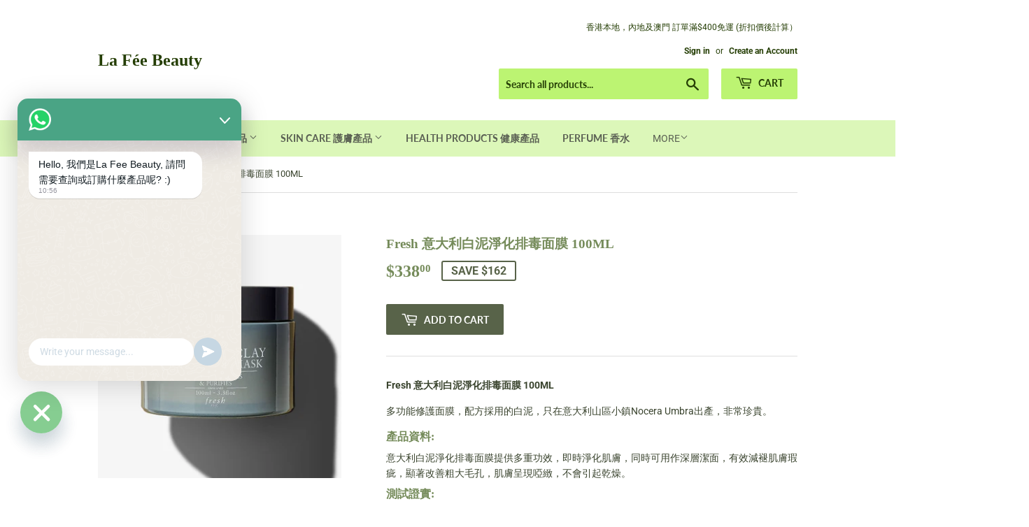

--- FILE ---
content_type: text/html; charset=utf-8
request_url: https://lafee-beauty.com/products/copy-of-fresh-%E7%B4%85%E8%8C%B6%E6%99%9A%E9%96%93%E7%B7%8A%E7%B7%BB%E9%9D%A2%E8%86%9C-100ml-1
body_size: 31257
content:
<!doctype html>
<!--[if lt IE 7]><html class="no-js lt-ie9 lt-ie8 lt-ie7" lang="en"> <![endif]-->
<!--[if IE 7]><html class="no-js lt-ie9 lt-ie8" lang="en"> <![endif]-->
<!--[if IE 8]><html class="no-js lt-ie9" lang="en"> <![endif]-->
<!--[if IE 9 ]><html class="ie9 no-js"> <![endif]-->
<!--[if (gt IE 9)|!(IE)]><!--> <html class="no-touch no-js"> <!--<![endif]-->
<head>
 <script async src="https://pagead2.googlesyndication.com/pagead/js/adsbygoogle.js?client=ca-pub-8023143586837644"
     crossorigin="anonymous"></script>
  <script>(function(H){H.className=H.className.replace(/\bno-js\b/,'js')})(document.documentElement)</script>
  <!-- Basic page needs ================================================== -->
  <meta charset="utf-8">
  <meta http-equiv="X-UA-Compatible" content="IE=edge,chrome=1">

  

  <!-- Title and description ================================================== -->
  <title>
  Fresh 意大利白泥淨化排毒面膜 100ML &ndash; La Fée Beauty
  </title>

  
    <meta name="description" content="Fresh 意大利白泥淨化排毒面膜 100ML  多功能修護面膜，配方採用的白泥，只在意大利山區小鎮Nocera Umbra出產，非常珍貴。 產品資料: 意大利白泥淨化排毒面膜提供多重功效，即時淨化肌膚，同時可用作深層潔面，有效減褪肌膚瑕疵，顯著改善粗大毛孔，肌膚呈現啞緻，不會引起乾燥。 測試證實: 顯著改善粗大毛孔，肌膚呈現啞緻-94%試用者表示肌膚變得更柔軟潤滑-90%認為產品可均衡及平滑肌膚、調節膚色-87%察看到淨化效果，肌膚看來更健康-84%認為產品有效調控油脂分泌，均勻膚色，不會引起乾燥 *經人體測試證實**經試管測試證實 主要成分: 意大利白泥是Fresh的專利成分，蘊含豐富礦物質，能中和肌膚酸鹼度，排走毒素，令肌膚透">
  

  <!-- Product meta ================================================== -->
  <!-- /snippets/social-meta-tags.liquid -->




<meta property="og:site_name" content="La Fée Beauty">
<meta property="og:url" content="https://lafee-beauty.com/products/copy-of-fresh-%e7%b4%85%e8%8c%b6%e6%99%9a%e9%96%93%e7%b7%8a%e7%b7%bb%e9%9d%a2%e8%86%9c-100ml-1">
<meta property="og:title" content="Fresh 意大利白泥淨化排毒面膜 100ML">
<meta property="og:type" content="product">
<meta property="og:description" content="Fresh 意大利白泥淨化排毒面膜 100ML  多功能修護面膜，配方採用的白泥，只在意大利山區小鎮Nocera Umbra出產，非常珍貴。 產品資料: 意大利白泥淨化排毒面膜提供多重功效，即時淨化肌膚，同時可用作深層潔面，有效減褪肌膚瑕疵，顯著改善粗大毛孔，肌膚呈現啞緻，不會引起乾燥。 測試證實: 顯著改善粗大毛孔，肌膚呈現啞緻-94%試用者表示肌膚變得更柔軟潤滑-90%認為產品可均衡及平滑肌膚、調節膚色-87%察看到淨化效果，肌膚看來更健康-84%認為產品有效調控油脂分泌，均勻膚色，不會引起乾燥 *經人體測試證實**經試管測試證實 主要成分: 意大利白泥是Fresh的專利成分，蘊含豐富礦物質，能中和肌膚酸鹼度，排走毒素，令肌膚透">

  <meta property="og:price:amount" content="338.00">
  <meta property="og:price:currency" content="HKD">

<meta property="og:image" content="http://lafee-beauty.com/cdn/shop/files/IMG-0053_1200x1200.webp?v=1693288451">
<meta property="og:image:secure_url" content="https://lafee-beauty.com/cdn/shop/files/IMG-0053_1200x1200.webp?v=1693288451">


<meta name="twitter:card" content="summary_large_image">
<meta name="twitter:title" content="Fresh 意大利白泥淨化排毒面膜 100ML">
<meta name="twitter:description" content="Fresh 意大利白泥淨化排毒面膜 100ML  多功能修護面膜，配方採用的白泥，只在意大利山區小鎮Nocera Umbra出產，非常珍貴。 產品資料: 意大利白泥淨化排毒面膜提供多重功效，即時淨化肌膚，同時可用作深層潔面，有效減褪肌膚瑕疵，顯著改善粗大毛孔，肌膚呈現啞緻，不會引起乾燥。 測試證實: 顯著改善粗大毛孔，肌膚呈現啞緻-94%試用者表示肌膚變得更柔軟潤滑-90%認為產品可均衡及平滑肌膚、調節膚色-87%察看到淨化效果，肌膚看來更健康-84%認為產品有效調控油脂分泌，均勻膚色，不會引起乾燥 *經人體測試證實**經試管測試證實 主要成分: 意大利白泥是Fresh的專利成分，蘊含豐富礦物質，能中和肌膚酸鹼度，排走毒素，令肌膚透">


  <!-- Helpers ================================================== -->
  <link rel="canonical" href="https://lafee-beauty.com/products/copy-of-fresh-%e7%b4%85%e8%8c%b6%e6%99%9a%e9%96%93%e7%b7%8a%e7%b7%bb%e9%9d%a2%e8%86%9c-100ml-1">
  <meta name="viewport" content="width=device-width,initial-scale=1">

  <!-- CSS ================================================== -->
  <link href="//lafee-beauty.com/cdn/shop/t/3/assets/theme.scss.css?v=10305480025704399431764051481" rel="stylesheet" type="text/css" media="all" />

  <!-- Header hook for plugins ================================================== -->
  <script>window.performance && window.performance.mark && window.performance.mark('shopify.content_for_header.start');</script><meta name="google-site-verification" content="zFXdYrjzqg7GhfjeL9q-Dt1Kh2WjCgZjg3RwgyMFO4o">
<meta name="facebook-domain-verification" content="6czaakwzt9kip0cwzop5pz9s7zawk0">
<meta id="shopify-digital-wallet" name="shopify-digital-wallet" content="/6855098429/digital_wallets/dialog">
<meta name="shopify-checkout-api-token" content="b9392a265acdac0ad0de80932551457b">
<meta id="in-context-paypal-metadata" data-shop-id="6855098429" data-venmo-supported="false" data-environment="production" data-locale="en_US" data-paypal-v4="true" data-currency="HKD">
<link rel="alternate" hreflang="x-default" href="https://lafee-beauty.com/products/copy-of-fresh-%E7%B4%85%E8%8C%B6%E6%99%9A%E9%96%93%E7%B7%8A%E7%B7%BB%E9%9D%A2%E8%86%9C-100ml-1">
<link rel="alternate" hreflang="en" href="https://lafee-beauty.com/products/copy-of-fresh-%E7%B4%85%E8%8C%B6%E6%99%9A%E9%96%93%E7%B7%8A%E7%B7%BB%E9%9D%A2%E8%86%9C-100ml-1">
<link rel="alternate" hreflang="ko" href="https://lafee-beauty.com/ko/products/copy-of-fresh-%E7%B4%85%E8%8C%B6%E6%99%9A%E9%96%93%E7%B7%8A%E7%B7%BB%E9%9D%A2%E8%86%9C-100ml-1">
<link rel="alternate" hreflang="ja" href="https://lafee-beauty.com/ja/products/copy-of-fresh-%E7%B4%85%E8%8C%B6%E6%99%9A%E9%96%93%E7%B7%8A%E7%B7%BB%E9%9D%A2%E8%86%9C-100ml-1">
<link rel="alternate" hreflang="es" href="https://lafee-beauty.com/es/products/copy-of-fresh-%E7%B4%85%E8%8C%B6%E6%99%9A%E9%96%93%E7%B7%8A%E7%B7%BB%E9%9D%A2%E8%86%9C-100ml-1">
<link rel="alternate" hreflang="th" href="https://lafee-beauty.com/th/products/copy-of-fresh-%E7%B4%85%E8%8C%B6%E6%99%9A%E9%96%93%E7%B7%8A%E7%B7%BB%E9%9D%A2%E8%86%9C-100ml-1">
<link rel="alternate" hreflang="fr" href="https://lafee-beauty.com/fr/products/copy-of-fresh-%E7%B4%85%E8%8C%B6%E6%99%9A%E9%96%93%E7%B7%8A%E7%B7%BB%E9%9D%A2%E8%86%9C-100ml-1">
<link rel="alternate" hreflang="de" href="https://lafee-beauty.com/de/products/copy-of-fresh-%E7%B4%85%E8%8C%B6%E6%99%9A%E9%96%93%E7%B7%8A%E7%B7%BB%E9%9D%A2%E8%86%9C-100ml-1">
<link rel="alternate" hreflang="it" href="https://lafee-beauty.com/it/products/copy-of-fresh-%E7%B4%85%E8%8C%B6%E6%99%9A%E9%96%93%E7%B7%8A%E7%B7%BB%E9%9D%A2%E8%86%9C-100ml-1">
<link rel="alternate" hreflang="zh-Hant" href="https://lafee-beauty.com/zh/products/copy-of-fresh-%E7%B4%85%E8%8C%B6%E6%99%9A%E9%96%93%E7%B7%8A%E7%B7%BB%E9%9D%A2%E8%86%9C-100ml-1">
<link rel="alternate" hreflang="zh-Hant-AC" href="https://lafee-beauty.com/zh/products/copy-of-fresh-%E7%B4%85%E8%8C%B6%E6%99%9A%E9%96%93%E7%B7%8A%E7%B7%BB%E9%9D%A2%E8%86%9C-100ml-1">
<link rel="alternate" hreflang="zh-Hant-AD" href="https://lafee-beauty.com/zh/products/copy-of-fresh-%E7%B4%85%E8%8C%B6%E6%99%9A%E9%96%93%E7%B7%8A%E7%B7%BB%E9%9D%A2%E8%86%9C-100ml-1">
<link rel="alternate" hreflang="zh-Hant-AE" href="https://lafee-beauty.com/zh/products/copy-of-fresh-%E7%B4%85%E8%8C%B6%E6%99%9A%E9%96%93%E7%B7%8A%E7%B7%BB%E9%9D%A2%E8%86%9C-100ml-1">
<link rel="alternate" hreflang="zh-Hant-AF" href="https://lafee-beauty.com/zh/products/copy-of-fresh-%E7%B4%85%E8%8C%B6%E6%99%9A%E9%96%93%E7%B7%8A%E7%B7%BB%E9%9D%A2%E8%86%9C-100ml-1">
<link rel="alternate" hreflang="zh-Hant-AG" href="https://lafee-beauty.com/zh/products/copy-of-fresh-%E7%B4%85%E8%8C%B6%E6%99%9A%E9%96%93%E7%B7%8A%E7%B7%BB%E9%9D%A2%E8%86%9C-100ml-1">
<link rel="alternate" hreflang="zh-Hant-AI" href="https://lafee-beauty.com/zh/products/copy-of-fresh-%E7%B4%85%E8%8C%B6%E6%99%9A%E9%96%93%E7%B7%8A%E7%B7%BB%E9%9D%A2%E8%86%9C-100ml-1">
<link rel="alternate" hreflang="zh-Hant-AL" href="https://lafee-beauty.com/zh/products/copy-of-fresh-%E7%B4%85%E8%8C%B6%E6%99%9A%E9%96%93%E7%B7%8A%E7%B7%BB%E9%9D%A2%E8%86%9C-100ml-1">
<link rel="alternate" hreflang="zh-Hant-AM" href="https://lafee-beauty.com/zh/products/copy-of-fresh-%E7%B4%85%E8%8C%B6%E6%99%9A%E9%96%93%E7%B7%8A%E7%B7%BB%E9%9D%A2%E8%86%9C-100ml-1">
<link rel="alternate" hreflang="zh-Hant-AO" href="https://lafee-beauty.com/zh/products/copy-of-fresh-%E7%B4%85%E8%8C%B6%E6%99%9A%E9%96%93%E7%B7%8A%E7%B7%BB%E9%9D%A2%E8%86%9C-100ml-1">
<link rel="alternate" hreflang="zh-Hant-AR" href="https://lafee-beauty.com/zh/products/copy-of-fresh-%E7%B4%85%E8%8C%B6%E6%99%9A%E9%96%93%E7%B7%8A%E7%B7%BB%E9%9D%A2%E8%86%9C-100ml-1">
<link rel="alternate" hreflang="zh-Hant-AT" href="https://lafee-beauty.com/zh/products/copy-of-fresh-%E7%B4%85%E8%8C%B6%E6%99%9A%E9%96%93%E7%B7%8A%E7%B7%BB%E9%9D%A2%E8%86%9C-100ml-1">
<link rel="alternate" hreflang="zh-Hant-AU" href="https://lafee-beauty.com/zh/products/copy-of-fresh-%E7%B4%85%E8%8C%B6%E6%99%9A%E9%96%93%E7%B7%8A%E7%B7%BB%E9%9D%A2%E8%86%9C-100ml-1">
<link rel="alternate" hreflang="zh-Hant-AW" href="https://lafee-beauty.com/zh/products/copy-of-fresh-%E7%B4%85%E8%8C%B6%E6%99%9A%E9%96%93%E7%B7%8A%E7%B7%BB%E9%9D%A2%E8%86%9C-100ml-1">
<link rel="alternate" hreflang="zh-Hant-AX" href="https://lafee-beauty.com/zh/products/copy-of-fresh-%E7%B4%85%E8%8C%B6%E6%99%9A%E9%96%93%E7%B7%8A%E7%B7%BB%E9%9D%A2%E8%86%9C-100ml-1">
<link rel="alternate" hreflang="zh-Hant-AZ" href="https://lafee-beauty.com/zh/products/copy-of-fresh-%E7%B4%85%E8%8C%B6%E6%99%9A%E9%96%93%E7%B7%8A%E7%B7%BB%E9%9D%A2%E8%86%9C-100ml-1">
<link rel="alternate" hreflang="zh-Hant-BA" href="https://lafee-beauty.com/zh/products/copy-of-fresh-%E7%B4%85%E8%8C%B6%E6%99%9A%E9%96%93%E7%B7%8A%E7%B7%BB%E9%9D%A2%E8%86%9C-100ml-1">
<link rel="alternate" hreflang="zh-Hant-BB" href="https://lafee-beauty.com/zh/products/copy-of-fresh-%E7%B4%85%E8%8C%B6%E6%99%9A%E9%96%93%E7%B7%8A%E7%B7%BB%E9%9D%A2%E8%86%9C-100ml-1">
<link rel="alternate" hreflang="zh-Hant-BD" href="https://lafee-beauty.com/zh/products/copy-of-fresh-%E7%B4%85%E8%8C%B6%E6%99%9A%E9%96%93%E7%B7%8A%E7%B7%BB%E9%9D%A2%E8%86%9C-100ml-1">
<link rel="alternate" hreflang="zh-Hant-BE" href="https://lafee-beauty.com/zh/products/copy-of-fresh-%E7%B4%85%E8%8C%B6%E6%99%9A%E9%96%93%E7%B7%8A%E7%B7%BB%E9%9D%A2%E8%86%9C-100ml-1">
<link rel="alternate" hreflang="zh-Hant-BF" href="https://lafee-beauty.com/zh/products/copy-of-fresh-%E7%B4%85%E8%8C%B6%E6%99%9A%E9%96%93%E7%B7%8A%E7%B7%BB%E9%9D%A2%E8%86%9C-100ml-1">
<link rel="alternate" hreflang="zh-Hant-BG" href="https://lafee-beauty.com/zh/products/copy-of-fresh-%E7%B4%85%E8%8C%B6%E6%99%9A%E9%96%93%E7%B7%8A%E7%B7%BB%E9%9D%A2%E8%86%9C-100ml-1">
<link rel="alternate" hreflang="zh-Hant-BH" href="https://lafee-beauty.com/zh/products/copy-of-fresh-%E7%B4%85%E8%8C%B6%E6%99%9A%E9%96%93%E7%B7%8A%E7%B7%BB%E9%9D%A2%E8%86%9C-100ml-1">
<link rel="alternate" hreflang="zh-Hant-BI" href="https://lafee-beauty.com/zh/products/copy-of-fresh-%E7%B4%85%E8%8C%B6%E6%99%9A%E9%96%93%E7%B7%8A%E7%B7%BB%E9%9D%A2%E8%86%9C-100ml-1">
<link rel="alternate" hreflang="zh-Hant-BJ" href="https://lafee-beauty.com/zh/products/copy-of-fresh-%E7%B4%85%E8%8C%B6%E6%99%9A%E9%96%93%E7%B7%8A%E7%B7%BB%E9%9D%A2%E8%86%9C-100ml-1">
<link rel="alternate" hreflang="zh-Hant-BL" href="https://lafee-beauty.com/zh/products/copy-of-fresh-%E7%B4%85%E8%8C%B6%E6%99%9A%E9%96%93%E7%B7%8A%E7%B7%BB%E9%9D%A2%E8%86%9C-100ml-1">
<link rel="alternate" hreflang="zh-Hant-BM" href="https://lafee-beauty.com/zh/products/copy-of-fresh-%E7%B4%85%E8%8C%B6%E6%99%9A%E9%96%93%E7%B7%8A%E7%B7%BB%E9%9D%A2%E8%86%9C-100ml-1">
<link rel="alternate" hreflang="zh-Hant-BN" href="https://lafee-beauty.com/zh/products/copy-of-fresh-%E7%B4%85%E8%8C%B6%E6%99%9A%E9%96%93%E7%B7%8A%E7%B7%BB%E9%9D%A2%E8%86%9C-100ml-1">
<link rel="alternate" hreflang="zh-Hant-BO" href="https://lafee-beauty.com/zh/products/copy-of-fresh-%E7%B4%85%E8%8C%B6%E6%99%9A%E9%96%93%E7%B7%8A%E7%B7%BB%E9%9D%A2%E8%86%9C-100ml-1">
<link rel="alternate" hreflang="zh-Hant-BQ" href="https://lafee-beauty.com/zh/products/copy-of-fresh-%E7%B4%85%E8%8C%B6%E6%99%9A%E9%96%93%E7%B7%8A%E7%B7%BB%E9%9D%A2%E8%86%9C-100ml-1">
<link rel="alternate" hreflang="zh-Hant-BR" href="https://lafee-beauty.com/zh/products/copy-of-fresh-%E7%B4%85%E8%8C%B6%E6%99%9A%E9%96%93%E7%B7%8A%E7%B7%BB%E9%9D%A2%E8%86%9C-100ml-1">
<link rel="alternate" hreflang="zh-Hant-BS" href="https://lafee-beauty.com/zh/products/copy-of-fresh-%E7%B4%85%E8%8C%B6%E6%99%9A%E9%96%93%E7%B7%8A%E7%B7%BB%E9%9D%A2%E8%86%9C-100ml-1">
<link rel="alternate" hreflang="zh-Hant-BT" href="https://lafee-beauty.com/zh/products/copy-of-fresh-%E7%B4%85%E8%8C%B6%E6%99%9A%E9%96%93%E7%B7%8A%E7%B7%BB%E9%9D%A2%E8%86%9C-100ml-1">
<link rel="alternate" hreflang="zh-Hant-BW" href="https://lafee-beauty.com/zh/products/copy-of-fresh-%E7%B4%85%E8%8C%B6%E6%99%9A%E9%96%93%E7%B7%8A%E7%B7%BB%E9%9D%A2%E8%86%9C-100ml-1">
<link rel="alternate" hreflang="zh-Hant-BY" href="https://lafee-beauty.com/zh/products/copy-of-fresh-%E7%B4%85%E8%8C%B6%E6%99%9A%E9%96%93%E7%B7%8A%E7%B7%BB%E9%9D%A2%E8%86%9C-100ml-1">
<link rel="alternate" hreflang="zh-Hant-BZ" href="https://lafee-beauty.com/zh/products/copy-of-fresh-%E7%B4%85%E8%8C%B6%E6%99%9A%E9%96%93%E7%B7%8A%E7%B7%BB%E9%9D%A2%E8%86%9C-100ml-1">
<link rel="alternate" hreflang="zh-Hant-CA" href="https://lafee-beauty.com/zh/products/copy-of-fresh-%E7%B4%85%E8%8C%B6%E6%99%9A%E9%96%93%E7%B7%8A%E7%B7%BB%E9%9D%A2%E8%86%9C-100ml-1">
<link rel="alternate" hreflang="zh-Hant-CC" href="https://lafee-beauty.com/zh/products/copy-of-fresh-%E7%B4%85%E8%8C%B6%E6%99%9A%E9%96%93%E7%B7%8A%E7%B7%BB%E9%9D%A2%E8%86%9C-100ml-1">
<link rel="alternate" hreflang="zh-Hant-CD" href="https://lafee-beauty.com/zh/products/copy-of-fresh-%E7%B4%85%E8%8C%B6%E6%99%9A%E9%96%93%E7%B7%8A%E7%B7%BB%E9%9D%A2%E8%86%9C-100ml-1">
<link rel="alternate" hreflang="zh-Hant-CF" href="https://lafee-beauty.com/zh/products/copy-of-fresh-%E7%B4%85%E8%8C%B6%E6%99%9A%E9%96%93%E7%B7%8A%E7%B7%BB%E9%9D%A2%E8%86%9C-100ml-1">
<link rel="alternate" hreflang="zh-Hant-CG" href="https://lafee-beauty.com/zh/products/copy-of-fresh-%E7%B4%85%E8%8C%B6%E6%99%9A%E9%96%93%E7%B7%8A%E7%B7%BB%E9%9D%A2%E8%86%9C-100ml-1">
<link rel="alternate" hreflang="zh-Hant-CH" href="https://lafee-beauty.com/zh/products/copy-of-fresh-%E7%B4%85%E8%8C%B6%E6%99%9A%E9%96%93%E7%B7%8A%E7%B7%BB%E9%9D%A2%E8%86%9C-100ml-1">
<link rel="alternate" hreflang="zh-Hant-CI" href="https://lafee-beauty.com/zh/products/copy-of-fresh-%E7%B4%85%E8%8C%B6%E6%99%9A%E9%96%93%E7%B7%8A%E7%B7%BB%E9%9D%A2%E8%86%9C-100ml-1">
<link rel="alternate" hreflang="zh-Hant-CK" href="https://lafee-beauty.com/zh/products/copy-of-fresh-%E7%B4%85%E8%8C%B6%E6%99%9A%E9%96%93%E7%B7%8A%E7%B7%BB%E9%9D%A2%E8%86%9C-100ml-1">
<link rel="alternate" hreflang="zh-Hant-CL" href="https://lafee-beauty.com/zh/products/copy-of-fresh-%E7%B4%85%E8%8C%B6%E6%99%9A%E9%96%93%E7%B7%8A%E7%B7%BB%E9%9D%A2%E8%86%9C-100ml-1">
<link rel="alternate" hreflang="zh-Hant-CM" href="https://lafee-beauty.com/zh/products/copy-of-fresh-%E7%B4%85%E8%8C%B6%E6%99%9A%E9%96%93%E7%B7%8A%E7%B7%BB%E9%9D%A2%E8%86%9C-100ml-1">
<link rel="alternate" hreflang="zh-Hant-CN" href="https://lafee-beauty.com/zh/products/copy-of-fresh-%E7%B4%85%E8%8C%B6%E6%99%9A%E9%96%93%E7%B7%8A%E7%B7%BB%E9%9D%A2%E8%86%9C-100ml-1">
<link rel="alternate" hreflang="zh-Hant-CO" href="https://lafee-beauty.com/zh/products/copy-of-fresh-%E7%B4%85%E8%8C%B6%E6%99%9A%E9%96%93%E7%B7%8A%E7%B7%BB%E9%9D%A2%E8%86%9C-100ml-1">
<link rel="alternate" hreflang="zh-Hant-CR" href="https://lafee-beauty.com/zh/products/copy-of-fresh-%E7%B4%85%E8%8C%B6%E6%99%9A%E9%96%93%E7%B7%8A%E7%B7%BB%E9%9D%A2%E8%86%9C-100ml-1">
<link rel="alternate" hreflang="zh-Hant-CV" href="https://lafee-beauty.com/zh/products/copy-of-fresh-%E7%B4%85%E8%8C%B6%E6%99%9A%E9%96%93%E7%B7%8A%E7%B7%BB%E9%9D%A2%E8%86%9C-100ml-1">
<link rel="alternate" hreflang="zh-Hant-CW" href="https://lafee-beauty.com/zh/products/copy-of-fresh-%E7%B4%85%E8%8C%B6%E6%99%9A%E9%96%93%E7%B7%8A%E7%B7%BB%E9%9D%A2%E8%86%9C-100ml-1">
<link rel="alternate" hreflang="zh-Hant-CX" href="https://lafee-beauty.com/zh/products/copy-of-fresh-%E7%B4%85%E8%8C%B6%E6%99%9A%E9%96%93%E7%B7%8A%E7%B7%BB%E9%9D%A2%E8%86%9C-100ml-1">
<link rel="alternate" hreflang="zh-Hant-CY" href="https://lafee-beauty.com/zh/products/copy-of-fresh-%E7%B4%85%E8%8C%B6%E6%99%9A%E9%96%93%E7%B7%8A%E7%B7%BB%E9%9D%A2%E8%86%9C-100ml-1">
<link rel="alternate" hreflang="zh-Hant-CZ" href="https://lafee-beauty.com/zh/products/copy-of-fresh-%E7%B4%85%E8%8C%B6%E6%99%9A%E9%96%93%E7%B7%8A%E7%B7%BB%E9%9D%A2%E8%86%9C-100ml-1">
<link rel="alternate" hreflang="zh-Hant-DE" href="https://lafee-beauty.com/zh/products/copy-of-fresh-%E7%B4%85%E8%8C%B6%E6%99%9A%E9%96%93%E7%B7%8A%E7%B7%BB%E9%9D%A2%E8%86%9C-100ml-1">
<link rel="alternate" hreflang="zh-Hant-DJ" href="https://lafee-beauty.com/zh/products/copy-of-fresh-%E7%B4%85%E8%8C%B6%E6%99%9A%E9%96%93%E7%B7%8A%E7%B7%BB%E9%9D%A2%E8%86%9C-100ml-1">
<link rel="alternate" hreflang="zh-Hant-DK" href="https://lafee-beauty.com/zh/products/copy-of-fresh-%E7%B4%85%E8%8C%B6%E6%99%9A%E9%96%93%E7%B7%8A%E7%B7%BB%E9%9D%A2%E8%86%9C-100ml-1">
<link rel="alternate" hreflang="zh-Hant-DM" href="https://lafee-beauty.com/zh/products/copy-of-fresh-%E7%B4%85%E8%8C%B6%E6%99%9A%E9%96%93%E7%B7%8A%E7%B7%BB%E9%9D%A2%E8%86%9C-100ml-1">
<link rel="alternate" hreflang="zh-Hant-DO" href="https://lafee-beauty.com/zh/products/copy-of-fresh-%E7%B4%85%E8%8C%B6%E6%99%9A%E9%96%93%E7%B7%8A%E7%B7%BB%E9%9D%A2%E8%86%9C-100ml-1">
<link rel="alternate" hreflang="zh-Hant-DZ" href="https://lafee-beauty.com/zh/products/copy-of-fresh-%E7%B4%85%E8%8C%B6%E6%99%9A%E9%96%93%E7%B7%8A%E7%B7%BB%E9%9D%A2%E8%86%9C-100ml-1">
<link rel="alternate" hreflang="zh-Hant-EC" href="https://lafee-beauty.com/zh/products/copy-of-fresh-%E7%B4%85%E8%8C%B6%E6%99%9A%E9%96%93%E7%B7%8A%E7%B7%BB%E9%9D%A2%E8%86%9C-100ml-1">
<link rel="alternate" hreflang="zh-Hant-EE" href="https://lafee-beauty.com/zh/products/copy-of-fresh-%E7%B4%85%E8%8C%B6%E6%99%9A%E9%96%93%E7%B7%8A%E7%B7%BB%E9%9D%A2%E8%86%9C-100ml-1">
<link rel="alternate" hreflang="zh-Hant-EG" href="https://lafee-beauty.com/zh/products/copy-of-fresh-%E7%B4%85%E8%8C%B6%E6%99%9A%E9%96%93%E7%B7%8A%E7%B7%BB%E9%9D%A2%E8%86%9C-100ml-1">
<link rel="alternate" hreflang="zh-Hant-EH" href="https://lafee-beauty.com/zh/products/copy-of-fresh-%E7%B4%85%E8%8C%B6%E6%99%9A%E9%96%93%E7%B7%8A%E7%B7%BB%E9%9D%A2%E8%86%9C-100ml-1">
<link rel="alternate" hreflang="zh-Hant-ER" href="https://lafee-beauty.com/zh/products/copy-of-fresh-%E7%B4%85%E8%8C%B6%E6%99%9A%E9%96%93%E7%B7%8A%E7%B7%BB%E9%9D%A2%E8%86%9C-100ml-1">
<link rel="alternate" hreflang="zh-Hant-ES" href="https://lafee-beauty.com/zh/products/copy-of-fresh-%E7%B4%85%E8%8C%B6%E6%99%9A%E9%96%93%E7%B7%8A%E7%B7%BB%E9%9D%A2%E8%86%9C-100ml-1">
<link rel="alternate" hreflang="zh-Hant-ET" href="https://lafee-beauty.com/zh/products/copy-of-fresh-%E7%B4%85%E8%8C%B6%E6%99%9A%E9%96%93%E7%B7%8A%E7%B7%BB%E9%9D%A2%E8%86%9C-100ml-1">
<link rel="alternate" hreflang="zh-Hant-FI" href="https://lafee-beauty.com/zh/products/copy-of-fresh-%E7%B4%85%E8%8C%B6%E6%99%9A%E9%96%93%E7%B7%8A%E7%B7%BB%E9%9D%A2%E8%86%9C-100ml-1">
<link rel="alternate" hreflang="zh-Hant-FJ" href="https://lafee-beauty.com/zh/products/copy-of-fresh-%E7%B4%85%E8%8C%B6%E6%99%9A%E9%96%93%E7%B7%8A%E7%B7%BB%E9%9D%A2%E8%86%9C-100ml-1">
<link rel="alternate" hreflang="zh-Hant-FK" href="https://lafee-beauty.com/zh/products/copy-of-fresh-%E7%B4%85%E8%8C%B6%E6%99%9A%E9%96%93%E7%B7%8A%E7%B7%BB%E9%9D%A2%E8%86%9C-100ml-1">
<link rel="alternate" hreflang="zh-Hant-FO" href="https://lafee-beauty.com/zh/products/copy-of-fresh-%E7%B4%85%E8%8C%B6%E6%99%9A%E9%96%93%E7%B7%8A%E7%B7%BB%E9%9D%A2%E8%86%9C-100ml-1">
<link rel="alternate" hreflang="zh-Hant-FR" href="https://lafee-beauty.com/zh/products/copy-of-fresh-%E7%B4%85%E8%8C%B6%E6%99%9A%E9%96%93%E7%B7%8A%E7%B7%BB%E9%9D%A2%E8%86%9C-100ml-1">
<link rel="alternate" hreflang="zh-Hant-GA" href="https://lafee-beauty.com/zh/products/copy-of-fresh-%E7%B4%85%E8%8C%B6%E6%99%9A%E9%96%93%E7%B7%8A%E7%B7%BB%E9%9D%A2%E8%86%9C-100ml-1">
<link rel="alternate" hreflang="zh-Hant-GB" href="https://lafee-beauty.com/zh/products/copy-of-fresh-%E7%B4%85%E8%8C%B6%E6%99%9A%E9%96%93%E7%B7%8A%E7%B7%BB%E9%9D%A2%E8%86%9C-100ml-1">
<link rel="alternate" hreflang="zh-Hant-GD" href="https://lafee-beauty.com/zh/products/copy-of-fresh-%E7%B4%85%E8%8C%B6%E6%99%9A%E9%96%93%E7%B7%8A%E7%B7%BB%E9%9D%A2%E8%86%9C-100ml-1">
<link rel="alternate" hreflang="zh-Hant-GE" href="https://lafee-beauty.com/zh/products/copy-of-fresh-%E7%B4%85%E8%8C%B6%E6%99%9A%E9%96%93%E7%B7%8A%E7%B7%BB%E9%9D%A2%E8%86%9C-100ml-1">
<link rel="alternate" hreflang="zh-Hant-GF" href="https://lafee-beauty.com/zh/products/copy-of-fresh-%E7%B4%85%E8%8C%B6%E6%99%9A%E9%96%93%E7%B7%8A%E7%B7%BB%E9%9D%A2%E8%86%9C-100ml-1">
<link rel="alternate" hreflang="zh-Hant-GG" href="https://lafee-beauty.com/zh/products/copy-of-fresh-%E7%B4%85%E8%8C%B6%E6%99%9A%E9%96%93%E7%B7%8A%E7%B7%BB%E9%9D%A2%E8%86%9C-100ml-1">
<link rel="alternate" hreflang="zh-Hant-GH" href="https://lafee-beauty.com/zh/products/copy-of-fresh-%E7%B4%85%E8%8C%B6%E6%99%9A%E9%96%93%E7%B7%8A%E7%B7%BB%E9%9D%A2%E8%86%9C-100ml-1">
<link rel="alternate" hreflang="zh-Hant-GI" href="https://lafee-beauty.com/zh/products/copy-of-fresh-%E7%B4%85%E8%8C%B6%E6%99%9A%E9%96%93%E7%B7%8A%E7%B7%BB%E9%9D%A2%E8%86%9C-100ml-1">
<link rel="alternate" hreflang="zh-Hant-GL" href="https://lafee-beauty.com/zh/products/copy-of-fresh-%E7%B4%85%E8%8C%B6%E6%99%9A%E9%96%93%E7%B7%8A%E7%B7%BB%E9%9D%A2%E8%86%9C-100ml-1">
<link rel="alternate" hreflang="zh-Hant-GM" href="https://lafee-beauty.com/zh/products/copy-of-fresh-%E7%B4%85%E8%8C%B6%E6%99%9A%E9%96%93%E7%B7%8A%E7%B7%BB%E9%9D%A2%E8%86%9C-100ml-1">
<link rel="alternate" hreflang="zh-Hant-GN" href="https://lafee-beauty.com/zh/products/copy-of-fresh-%E7%B4%85%E8%8C%B6%E6%99%9A%E9%96%93%E7%B7%8A%E7%B7%BB%E9%9D%A2%E8%86%9C-100ml-1">
<link rel="alternate" hreflang="zh-Hant-GP" href="https://lafee-beauty.com/zh/products/copy-of-fresh-%E7%B4%85%E8%8C%B6%E6%99%9A%E9%96%93%E7%B7%8A%E7%B7%BB%E9%9D%A2%E8%86%9C-100ml-1">
<link rel="alternate" hreflang="zh-Hant-GQ" href="https://lafee-beauty.com/zh/products/copy-of-fresh-%E7%B4%85%E8%8C%B6%E6%99%9A%E9%96%93%E7%B7%8A%E7%B7%BB%E9%9D%A2%E8%86%9C-100ml-1">
<link rel="alternate" hreflang="zh-Hant-GR" href="https://lafee-beauty.com/zh/products/copy-of-fresh-%E7%B4%85%E8%8C%B6%E6%99%9A%E9%96%93%E7%B7%8A%E7%B7%BB%E9%9D%A2%E8%86%9C-100ml-1">
<link rel="alternate" hreflang="zh-Hant-GS" href="https://lafee-beauty.com/zh/products/copy-of-fresh-%E7%B4%85%E8%8C%B6%E6%99%9A%E9%96%93%E7%B7%8A%E7%B7%BB%E9%9D%A2%E8%86%9C-100ml-1">
<link rel="alternate" hreflang="zh-Hant-GT" href="https://lafee-beauty.com/zh/products/copy-of-fresh-%E7%B4%85%E8%8C%B6%E6%99%9A%E9%96%93%E7%B7%8A%E7%B7%BB%E9%9D%A2%E8%86%9C-100ml-1">
<link rel="alternate" hreflang="zh-Hant-GW" href="https://lafee-beauty.com/zh/products/copy-of-fresh-%E7%B4%85%E8%8C%B6%E6%99%9A%E9%96%93%E7%B7%8A%E7%B7%BB%E9%9D%A2%E8%86%9C-100ml-1">
<link rel="alternate" hreflang="zh-Hant-GY" href="https://lafee-beauty.com/zh/products/copy-of-fresh-%E7%B4%85%E8%8C%B6%E6%99%9A%E9%96%93%E7%B7%8A%E7%B7%BB%E9%9D%A2%E8%86%9C-100ml-1">
<link rel="alternate" hreflang="zh-Hant-HK" href="https://lafee-beauty.com/zh/products/copy-of-fresh-%E7%B4%85%E8%8C%B6%E6%99%9A%E9%96%93%E7%B7%8A%E7%B7%BB%E9%9D%A2%E8%86%9C-100ml-1">
<link rel="alternate" hreflang="zh-Hant-HN" href="https://lafee-beauty.com/zh/products/copy-of-fresh-%E7%B4%85%E8%8C%B6%E6%99%9A%E9%96%93%E7%B7%8A%E7%B7%BB%E9%9D%A2%E8%86%9C-100ml-1">
<link rel="alternate" hreflang="zh-Hant-HR" href="https://lafee-beauty.com/zh/products/copy-of-fresh-%E7%B4%85%E8%8C%B6%E6%99%9A%E9%96%93%E7%B7%8A%E7%B7%BB%E9%9D%A2%E8%86%9C-100ml-1">
<link rel="alternate" hreflang="zh-Hant-HT" href="https://lafee-beauty.com/zh/products/copy-of-fresh-%E7%B4%85%E8%8C%B6%E6%99%9A%E9%96%93%E7%B7%8A%E7%B7%BB%E9%9D%A2%E8%86%9C-100ml-1">
<link rel="alternate" hreflang="zh-Hant-HU" href="https://lafee-beauty.com/zh/products/copy-of-fresh-%E7%B4%85%E8%8C%B6%E6%99%9A%E9%96%93%E7%B7%8A%E7%B7%BB%E9%9D%A2%E8%86%9C-100ml-1">
<link rel="alternate" hreflang="zh-Hant-ID" href="https://lafee-beauty.com/zh/products/copy-of-fresh-%E7%B4%85%E8%8C%B6%E6%99%9A%E9%96%93%E7%B7%8A%E7%B7%BB%E9%9D%A2%E8%86%9C-100ml-1">
<link rel="alternate" hreflang="zh-Hant-IE" href="https://lafee-beauty.com/zh/products/copy-of-fresh-%E7%B4%85%E8%8C%B6%E6%99%9A%E9%96%93%E7%B7%8A%E7%B7%BB%E9%9D%A2%E8%86%9C-100ml-1">
<link rel="alternate" hreflang="zh-Hant-IL" href="https://lafee-beauty.com/zh/products/copy-of-fresh-%E7%B4%85%E8%8C%B6%E6%99%9A%E9%96%93%E7%B7%8A%E7%B7%BB%E9%9D%A2%E8%86%9C-100ml-1">
<link rel="alternate" hreflang="zh-Hant-IM" href="https://lafee-beauty.com/zh/products/copy-of-fresh-%E7%B4%85%E8%8C%B6%E6%99%9A%E9%96%93%E7%B7%8A%E7%B7%BB%E9%9D%A2%E8%86%9C-100ml-1">
<link rel="alternate" hreflang="zh-Hant-IN" href="https://lafee-beauty.com/zh/products/copy-of-fresh-%E7%B4%85%E8%8C%B6%E6%99%9A%E9%96%93%E7%B7%8A%E7%B7%BB%E9%9D%A2%E8%86%9C-100ml-1">
<link rel="alternate" hreflang="zh-Hant-IO" href="https://lafee-beauty.com/zh/products/copy-of-fresh-%E7%B4%85%E8%8C%B6%E6%99%9A%E9%96%93%E7%B7%8A%E7%B7%BB%E9%9D%A2%E8%86%9C-100ml-1">
<link rel="alternate" hreflang="zh-Hant-IQ" href="https://lafee-beauty.com/zh/products/copy-of-fresh-%E7%B4%85%E8%8C%B6%E6%99%9A%E9%96%93%E7%B7%8A%E7%B7%BB%E9%9D%A2%E8%86%9C-100ml-1">
<link rel="alternate" hreflang="zh-Hant-IS" href="https://lafee-beauty.com/zh/products/copy-of-fresh-%E7%B4%85%E8%8C%B6%E6%99%9A%E9%96%93%E7%B7%8A%E7%B7%BB%E9%9D%A2%E8%86%9C-100ml-1">
<link rel="alternate" hreflang="zh-Hant-IT" href="https://lafee-beauty.com/zh/products/copy-of-fresh-%E7%B4%85%E8%8C%B6%E6%99%9A%E9%96%93%E7%B7%8A%E7%B7%BB%E9%9D%A2%E8%86%9C-100ml-1">
<link rel="alternate" hreflang="zh-Hant-JE" href="https://lafee-beauty.com/zh/products/copy-of-fresh-%E7%B4%85%E8%8C%B6%E6%99%9A%E9%96%93%E7%B7%8A%E7%B7%BB%E9%9D%A2%E8%86%9C-100ml-1">
<link rel="alternate" hreflang="zh-Hant-JM" href="https://lafee-beauty.com/zh/products/copy-of-fresh-%E7%B4%85%E8%8C%B6%E6%99%9A%E9%96%93%E7%B7%8A%E7%B7%BB%E9%9D%A2%E8%86%9C-100ml-1">
<link rel="alternate" hreflang="zh-Hant-JO" href="https://lafee-beauty.com/zh/products/copy-of-fresh-%E7%B4%85%E8%8C%B6%E6%99%9A%E9%96%93%E7%B7%8A%E7%B7%BB%E9%9D%A2%E8%86%9C-100ml-1">
<link rel="alternate" hreflang="zh-Hant-JP" href="https://lafee-beauty.com/zh/products/copy-of-fresh-%E7%B4%85%E8%8C%B6%E6%99%9A%E9%96%93%E7%B7%8A%E7%B7%BB%E9%9D%A2%E8%86%9C-100ml-1">
<link rel="alternate" hreflang="zh-Hant-KE" href="https://lafee-beauty.com/zh/products/copy-of-fresh-%E7%B4%85%E8%8C%B6%E6%99%9A%E9%96%93%E7%B7%8A%E7%B7%BB%E9%9D%A2%E8%86%9C-100ml-1">
<link rel="alternate" hreflang="zh-Hant-KG" href="https://lafee-beauty.com/zh/products/copy-of-fresh-%E7%B4%85%E8%8C%B6%E6%99%9A%E9%96%93%E7%B7%8A%E7%B7%BB%E9%9D%A2%E8%86%9C-100ml-1">
<link rel="alternate" hreflang="zh-Hant-KH" href="https://lafee-beauty.com/zh/products/copy-of-fresh-%E7%B4%85%E8%8C%B6%E6%99%9A%E9%96%93%E7%B7%8A%E7%B7%BB%E9%9D%A2%E8%86%9C-100ml-1">
<link rel="alternate" hreflang="zh-Hant-KI" href="https://lafee-beauty.com/zh/products/copy-of-fresh-%E7%B4%85%E8%8C%B6%E6%99%9A%E9%96%93%E7%B7%8A%E7%B7%BB%E9%9D%A2%E8%86%9C-100ml-1">
<link rel="alternate" hreflang="zh-Hant-KM" href="https://lafee-beauty.com/zh/products/copy-of-fresh-%E7%B4%85%E8%8C%B6%E6%99%9A%E9%96%93%E7%B7%8A%E7%B7%BB%E9%9D%A2%E8%86%9C-100ml-1">
<link rel="alternate" hreflang="zh-Hant-KN" href="https://lafee-beauty.com/zh/products/copy-of-fresh-%E7%B4%85%E8%8C%B6%E6%99%9A%E9%96%93%E7%B7%8A%E7%B7%BB%E9%9D%A2%E8%86%9C-100ml-1">
<link rel="alternate" hreflang="zh-Hant-KR" href="https://lafee-beauty.com/zh/products/copy-of-fresh-%E7%B4%85%E8%8C%B6%E6%99%9A%E9%96%93%E7%B7%8A%E7%B7%BB%E9%9D%A2%E8%86%9C-100ml-1">
<link rel="alternate" hreflang="zh-Hant-KW" href="https://lafee-beauty.com/zh/products/copy-of-fresh-%E7%B4%85%E8%8C%B6%E6%99%9A%E9%96%93%E7%B7%8A%E7%B7%BB%E9%9D%A2%E8%86%9C-100ml-1">
<link rel="alternate" hreflang="zh-Hant-KY" href="https://lafee-beauty.com/zh/products/copy-of-fresh-%E7%B4%85%E8%8C%B6%E6%99%9A%E9%96%93%E7%B7%8A%E7%B7%BB%E9%9D%A2%E8%86%9C-100ml-1">
<link rel="alternate" hreflang="zh-Hant-KZ" href="https://lafee-beauty.com/zh/products/copy-of-fresh-%E7%B4%85%E8%8C%B6%E6%99%9A%E9%96%93%E7%B7%8A%E7%B7%BB%E9%9D%A2%E8%86%9C-100ml-1">
<link rel="alternate" hreflang="zh-Hant-LA" href="https://lafee-beauty.com/zh/products/copy-of-fresh-%E7%B4%85%E8%8C%B6%E6%99%9A%E9%96%93%E7%B7%8A%E7%B7%BB%E9%9D%A2%E8%86%9C-100ml-1">
<link rel="alternate" hreflang="zh-Hant-LB" href="https://lafee-beauty.com/zh/products/copy-of-fresh-%E7%B4%85%E8%8C%B6%E6%99%9A%E9%96%93%E7%B7%8A%E7%B7%BB%E9%9D%A2%E8%86%9C-100ml-1">
<link rel="alternate" hreflang="zh-Hant-LC" href="https://lafee-beauty.com/zh/products/copy-of-fresh-%E7%B4%85%E8%8C%B6%E6%99%9A%E9%96%93%E7%B7%8A%E7%B7%BB%E9%9D%A2%E8%86%9C-100ml-1">
<link rel="alternate" hreflang="zh-Hant-LI" href="https://lafee-beauty.com/zh/products/copy-of-fresh-%E7%B4%85%E8%8C%B6%E6%99%9A%E9%96%93%E7%B7%8A%E7%B7%BB%E9%9D%A2%E8%86%9C-100ml-1">
<link rel="alternate" hreflang="zh-Hant-LK" href="https://lafee-beauty.com/zh/products/copy-of-fresh-%E7%B4%85%E8%8C%B6%E6%99%9A%E9%96%93%E7%B7%8A%E7%B7%BB%E9%9D%A2%E8%86%9C-100ml-1">
<link rel="alternate" hreflang="zh-Hant-LR" href="https://lafee-beauty.com/zh/products/copy-of-fresh-%E7%B4%85%E8%8C%B6%E6%99%9A%E9%96%93%E7%B7%8A%E7%B7%BB%E9%9D%A2%E8%86%9C-100ml-1">
<link rel="alternate" hreflang="zh-Hant-LS" href="https://lafee-beauty.com/zh/products/copy-of-fresh-%E7%B4%85%E8%8C%B6%E6%99%9A%E9%96%93%E7%B7%8A%E7%B7%BB%E9%9D%A2%E8%86%9C-100ml-1">
<link rel="alternate" hreflang="zh-Hant-LT" href="https://lafee-beauty.com/zh/products/copy-of-fresh-%E7%B4%85%E8%8C%B6%E6%99%9A%E9%96%93%E7%B7%8A%E7%B7%BB%E9%9D%A2%E8%86%9C-100ml-1">
<link rel="alternate" hreflang="zh-Hant-LU" href="https://lafee-beauty.com/zh/products/copy-of-fresh-%E7%B4%85%E8%8C%B6%E6%99%9A%E9%96%93%E7%B7%8A%E7%B7%BB%E9%9D%A2%E8%86%9C-100ml-1">
<link rel="alternate" hreflang="zh-Hant-LV" href="https://lafee-beauty.com/zh/products/copy-of-fresh-%E7%B4%85%E8%8C%B6%E6%99%9A%E9%96%93%E7%B7%8A%E7%B7%BB%E9%9D%A2%E8%86%9C-100ml-1">
<link rel="alternate" hreflang="zh-Hant-LY" href="https://lafee-beauty.com/zh/products/copy-of-fresh-%E7%B4%85%E8%8C%B6%E6%99%9A%E9%96%93%E7%B7%8A%E7%B7%BB%E9%9D%A2%E8%86%9C-100ml-1">
<link rel="alternate" hreflang="zh-Hant-MA" href="https://lafee-beauty.com/zh/products/copy-of-fresh-%E7%B4%85%E8%8C%B6%E6%99%9A%E9%96%93%E7%B7%8A%E7%B7%BB%E9%9D%A2%E8%86%9C-100ml-1">
<link rel="alternate" hreflang="zh-Hant-MC" href="https://lafee-beauty.com/zh/products/copy-of-fresh-%E7%B4%85%E8%8C%B6%E6%99%9A%E9%96%93%E7%B7%8A%E7%B7%BB%E9%9D%A2%E8%86%9C-100ml-1">
<link rel="alternate" hreflang="zh-Hant-MD" href="https://lafee-beauty.com/zh/products/copy-of-fresh-%E7%B4%85%E8%8C%B6%E6%99%9A%E9%96%93%E7%B7%8A%E7%B7%BB%E9%9D%A2%E8%86%9C-100ml-1">
<link rel="alternate" hreflang="zh-Hant-ME" href="https://lafee-beauty.com/zh/products/copy-of-fresh-%E7%B4%85%E8%8C%B6%E6%99%9A%E9%96%93%E7%B7%8A%E7%B7%BB%E9%9D%A2%E8%86%9C-100ml-1">
<link rel="alternate" hreflang="zh-Hant-MF" href="https://lafee-beauty.com/zh/products/copy-of-fresh-%E7%B4%85%E8%8C%B6%E6%99%9A%E9%96%93%E7%B7%8A%E7%B7%BB%E9%9D%A2%E8%86%9C-100ml-1">
<link rel="alternate" hreflang="zh-Hant-MG" href="https://lafee-beauty.com/zh/products/copy-of-fresh-%E7%B4%85%E8%8C%B6%E6%99%9A%E9%96%93%E7%B7%8A%E7%B7%BB%E9%9D%A2%E8%86%9C-100ml-1">
<link rel="alternate" hreflang="zh-Hant-MK" href="https://lafee-beauty.com/zh/products/copy-of-fresh-%E7%B4%85%E8%8C%B6%E6%99%9A%E9%96%93%E7%B7%8A%E7%B7%BB%E9%9D%A2%E8%86%9C-100ml-1">
<link rel="alternate" hreflang="zh-Hant-ML" href="https://lafee-beauty.com/zh/products/copy-of-fresh-%E7%B4%85%E8%8C%B6%E6%99%9A%E9%96%93%E7%B7%8A%E7%B7%BB%E9%9D%A2%E8%86%9C-100ml-1">
<link rel="alternate" hreflang="zh-Hant-MM" href="https://lafee-beauty.com/zh/products/copy-of-fresh-%E7%B4%85%E8%8C%B6%E6%99%9A%E9%96%93%E7%B7%8A%E7%B7%BB%E9%9D%A2%E8%86%9C-100ml-1">
<link rel="alternate" hreflang="zh-Hant-MN" href="https://lafee-beauty.com/zh/products/copy-of-fresh-%E7%B4%85%E8%8C%B6%E6%99%9A%E9%96%93%E7%B7%8A%E7%B7%BB%E9%9D%A2%E8%86%9C-100ml-1">
<link rel="alternate" hreflang="zh-Hant-MO" href="https://lafee-beauty.com/zh/products/copy-of-fresh-%E7%B4%85%E8%8C%B6%E6%99%9A%E9%96%93%E7%B7%8A%E7%B7%BB%E9%9D%A2%E8%86%9C-100ml-1">
<link rel="alternate" hreflang="zh-Hant-MQ" href="https://lafee-beauty.com/zh/products/copy-of-fresh-%E7%B4%85%E8%8C%B6%E6%99%9A%E9%96%93%E7%B7%8A%E7%B7%BB%E9%9D%A2%E8%86%9C-100ml-1">
<link rel="alternate" hreflang="zh-Hant-MR" href="https://lafee-beauty.com/zh/products/copy-of-fresh-%E7%B4%85%E8%8C%B6%E6%99%9A%E9%96%93%E7%B7%8A%E7%B7%BB%E9%9D%A2%E8%86%9C-100ml-1">
<link rel="alternate" hreflang="zh-Hant-MS" href="https://lafee-beauty.com/zh/products/copy-of-fresh-%E7%B4%85%E8%8C%B6%E6%99%9A%E9%96%93%E7%B7%8A%E7%B7%BB%E9%9D%A2%E8%86%9C-100ml-1">
<link rel="alternate" hreflang="zh-Hant-MT" href="https://lafee-beauty.com/zh/products/copy-of-fresh-%E7%B4%85%E8%8C%B6%E6%99%9A%E9%96%93%E7%B7%8A%E7%B7%BB%E9%9D%A2%E8%86%9C-100ml-1">
<link rel="alternate" hreflang="zh-Hant-MU" href="https://lafee-beauty.com/zh/products/copy-of-fresh-%E7%B4%85%E8%8C%B6%E6%99%9A%E9%96%93%E7%B7%8A%E7%B7%BB%E9%9D%A2%E8%86%9C-100ml-1">
<link rel="alternate" hreflang="zh-Hant-MV" href="https://lafee-beauty.com/zh/products/copy-of-fresh-%E7%B4%85%E8%8C%B6%E6%99%9A%E9%96%93%E7%B7%8A%E7%B7%BB%E9%9D%A2%E8%86%9C-100ml-1">
<link rel="alternate" hreflang="zh-Hant-MW" href="https://lafee-beauty.com/zh/products/copy-of-fresh-%E7%B4%85%E8%8C%B6%E6%99%9A%E9%96%93%E7%B7%8A%E7%B7%BB%E9%9D%A2%E8%86%9C-100ml-1">
<link rel="alternate" hreflang="zh-Hant-MX" href="https://lafee-beauty.com/zh/products/copy-of-fresh-%E7%B4%85%E8%8C%B6%E6%99%9A%E9%96%93%E7%B7%8A%E7%B7%BB%E9%9D%A2%E8%86%9C-100ml-1">
<link rel="alternate" hreflang="zh-Hant-MY" href="https://lafee-beauty.com/zh/products/copy-of-fresh-%E7%B4%85%E8%8C%B6%E6%99%9A%E9%96%93%E7%B7%8A%E7%B7%BB%E9%9D%A2%E8%86%9C-100ml-1">
<link rel="alternate" hreflang="zh-Hant-MZ" href="https://lafee-beauty.com/zh/products/copy-of-fresh-%E7%B4%85%E8%8C%B6%E6%99%9A%E9%96%93%E7%B7%8A%E7%B7%BB%E9%9D%A2%E8%86%9C-100ml-1">
<link rel="alternate" hreflang="zh-Hant-NA" href="https://lafee-beauty.com/zh/products/copy-of-fresh-%E7%B4%85%E8%8C%B6%E6%99%9A%E9%96%93%E7%B7%8A%E7%B7%BB%E9%9D%A2%E8%86%9C-100ml-1">
<link rel="alternate" hreflang="zh-Hant-NC" href="https://lafee-beauty.com/zh/products/copy-of-fresh-%E7%B4%85%E8%8C%B6%E6%99%9A%E9%96%93%E7%B7%8A%E7%B7%BB%E9%9D%A2%E8%86%9C-100ml-1">
<link rel="alternate" hreflang="zh-Hant-NE" href="https://lafee-beauty.com/zh/products/copy-of-fresh-%E7%B4%85%E8%8C%B6%E6%99%9A%E9%96%93%E7%B7%8A%E7%B7%BB%E9%9D%A2%E8%86%9C-100ml-1">
<link rel="alternate" hreflang="zh-Hant-NF" href="https://lafee-beauty.com/zh/products/copy-of-fresh-%E7%B4%85%E8%8C%B6%E6%99%9A%E9%96%93%E7%B7%8A%E7%B7%BB%E9%9D%A2%E8%86%9C-100ml-1">
<link rel="alternate" hreflang="zh-Hant-NG" href="https://lafee-beauty.com/zh/products/copy-of-fresh-%E7%B4%85%E8%8C%B6%E6%99%9A%E9%96%93%E7%B7%8A%E7%B7%BB%E9%9D%A2%E8%86%9C-100ml-1">
<link rel="alternate" hreflang="zh-Hant-NI" href="https://lafee-beauty.com/zh/products/copy-of-fresh-%E7%B4%85%E8%8C%B6%E6%99%9A%E9%96%93%E7%B7%8A%E7%B7%BB%E9%9D%A2%E8%86%9C-100ml-1">
<link rel="alternate" hreflang="zh-Hant-NL" href="https://lafee-beauty.com/zh/products/copy-of-fresh-%E7%B4%85%E8%8C%B6%E6%99%9A%E9%96%93%E7%B7%8A%E7%B7%BB%E9%9D%A2%E8%86%9C-100ml-1">
<link rel="alternate" hreflang="zh-Hant-NO" href="https://lafee-beauty.com/zh/products/copy-of-fresh-%E7%B4%85%E8%8C%B6%E6%99%9A%E9%96%93%E7%B7%8A%E7%B7%BB%E9%9D%A2%E8%86%9C-100ml-1">
<link rel="alternate" hreflang="zh-Hant-NP" href="https://lafee-beauty.com/zh/products/copy-of-fresh-%E7%B4%85%E8%8C%B6%E6%99%9A%E9%96%93%E7%B7%8A%E7%B7%BB%E9%9D%A2%E8%86%9C-100ml-1">
<link rel="alternate" hreflang="zh-Hant-NR" href="https://lafee-beauty.com/zh/products/copy-of-fresh-%E7%B4%85%E8%8C%B6%E6%99%9A%E9%96%93%E7%B7%8A%E7%B7%BB%E9%9D%A2%E8%86%9C-100ml-1">
<link rel="alternate" hreflang="zh-Hant-NU" href="https://lafee-beauty.com/zh/products/copy-of-fresh-%E7%B4%85%E8%8C%B6%E6%99%9A%E9%96%93%E7%B7%8A%E7%B7%BB%E9%9D%A2%E8%86%9C-100ml-1">
<link rel="alternate" hreflang="zh-Hant-NZ" href="https://lafee-beauty.com/zh/products/copy-of-fresh-%E7%B4%85%E8%8C%B6%E6%99%9A%E9%96%93%E7%B7%8A%E7%B7%BB%E9%9D%A2%E8%86%9C-100ml-1">
<link rel="alternate" hreflang="zh-Hant-OM" href="https://lafee-beauty.com/zh/products/copy-of-fresh-%E7%B4%85%E8%8C%B6%E6%99%9A%E9%96%93%E7%B7%8A%E7%B7%BB%E9%9D%A2%E8%86%9C-100ml-1">
<link rel="alternate" hreflang="zh-Hant-PA" href="https://lafee-beauty.com/zh/products/copy-of-fresh-%E7%B4%85%E8%8C%B6%E6%99%9A%E9%96%93%E7%B7%8A%E7%B7%BB%E9%9D%A2%E8%86%9C-100ml-1">
<link rel="alternate" hreflang="zh-Hant-PE" href="https://lafee-beauty.com/zh/products/copy-of-fresh-%E7%B4%85%E8%8C%B6%E6%99%9A%E9%96%93%E7%B7%8A%E7%B7%BB%E9%9D%A2%E8%86%9C-100ml-1">
<link rel="alternate" hreflang="zh-Hant-PF" href="https://lafee-beauty.com/zh/products/copy-of-fresh-%E7%B4%85%E8%8C%B6%E6%99%9A%E9%96%93%E7%B7%8A%E7%B7%BB%E9%9D%A2%E8%86%9C-100ml-1">
<link rel="alternate" hreflang="zh-Hant-PG" href="https://lafee-beauty.com/zh/products/copy-of-fresh-%E7%B4%85%E8%8C%B6%E6%99%9A%E9%96%93%E7%B7%8A%E7%B7%BB%E9%9D%A2%E8%86%9C-100ml-1">
<link rel="alternate" hreflang="zh-Hant-PH" href="https://lafee-beauty.com/zh/products/copy-of-fresh-%E7%B4%85%E8%8C%B6%E6%99%9A%E9%96%93%E7%B7%8A%E7%B7%BB%E9%9D%A2%E8%86%9C-100ml-1">
<link rel="alternate" hreflang="zh-Hant-PK" href="https://lafee-beauty.com/zh/products/copy-of-fresh-%E7%B4%85%E8%8C%B6%E6%99%9A%E9%96%93%E7%B7%8A%E7%B7%BB%E9%9D%A2%E8%86%9C-100ml-1">
<link rel="alternate" hreflang="zh-Hant-PL" href="https://lafee-beauty.com/zh/products/copy-of-fresh-%E7%B4%85%E8%8C%B6%E6%99%9A%E9%96%93%E7%B7%8A%E7%B7%BB%E9%9D%A2%E8%86%9C-100ml-1">
<link rel="alternate" hreflang="zh-Hant-PM" href="https://lafee-beauty.com/zh/products/copy-of-fresh-%E7%B4%85%E8%8C%B6%E6%99%9A%E9%96%93%E7%B7%8A%E7%B7%BB%E9%9D%A2%E8%86%9C-100ml-1">
<link rel="alternate" hreflang="zh-Hant-PN" href="https://lafee-beauty.com/zh/products/copy-of-fresh-%E7%B4%85%E8%8C%B6%E6%99%9A%E9%96%93%E7%B7%8A%E7%B7%BB%E9%9D%A2%E8%86%9C-100ml-1">
<link rel="alternate" hreflang="zh-Hant-PS" href="https://lafee-beauty.com/zh/products/copy-of-fresh-%E7%B4%85%E8%8C%B6%E6%99%9A%E9%96%93%E7%B7%8A%E7%B7%BB%E9%9D%A2%E8%86%9C-100ml-1">
<link rel="alternate" hreflang="zh-Hant-PT" href="https://lafee-beauty.com/zh/products/copy-of-fresh-%E7%B4%85%E8%8C%B6%E6%99%9A%E9%96%93%E7%B7%8A%E7%B7%BB%E9%9D%A2%E8%86%9C-100ml-1">
<link rel="alternate" hreflang="zh-Hant-PY" href="https://lafee-beauty.com/zh/products/copy-of-fresh-%E7%B4%85%E8%8C%B6%E6%99%9A%E9%96%93%E7%B7%8A%E7%B7%BB%E9%9D%A2%E8%86%9C-100ml-1">
<link rel="alternate" hreflang="zh-Hant-QA" href="https://lafee-beauty.com/zh/products/copy-of-fresh-%E7%B4%85%E8%8C%B6%E6%99%9A%E9%96%93%E7%B7%8A%E7%B7%BB%E9%9D%A2%E8%86%9C-100ml-1">
<link rel="alternate" hreflang="zh-Hant-RE" href="https://lafee-beauty.com/zh/products/copy-of-fresh-%E7%B4%85%E8%8C%B6%E6%99%9A%E9%96%93%E7%B7%8A%E7%B7%BB%E9%9D%A2%E8%86%9C-100ml-1">
<link rel="alternate" hreflang="zh-Hant-RO" href="https://lafee-beauty.com/zh/products/copy-of-fresh-%E7%B4%85%E8%8C%B6%E6%99%9A%E9%96%93%E7%B7%8A%E7%B7%BB%E9%9D%A2%E8%86%9C-100ml-1">
<link rel="alternate" hreflang="zh-Hant-RS" href="https://lafee-beauty.com/zh/products/copy-of-fresh-%E7%B4%85%E8%8C%B6%E6%99%9A%E9%96%93%E7%B7%8A%E7%B7%BB%E9%9D%A2%E8%86%9C-100ml-1">
<link rel="alternate" hreflang="zh-Hant-RU" href="https://lafee-beauty.com/zh/products/copy-of-fresh-%E7%B4%85%E8%8C%B6%E6%99%9A%E9%96%93%E7%B7%8A%E7%B7%BB%E9%9D%A2%E8%86%9C-100ml-1">
<link rel="alternate" hreflang="zh-Hant-RW" href="https://lafee-beauty.com/zh/products/copy-of-fresh-%E7%B4%85%E8%8C%B6%E6%99%9A%E9%96%93%E7%B7%8A%E7%B7%BB%E9%9D%A2%E8%86%9C-100ml-1">
<link rel="alternate" hreflang="zh-Hant-SA" href="https://lafee-beauty.com/zh/products/copy-of-fresh-%E7%B4%85%E8%8C%B6%E6%99%9A%E9%96%93%E7%B7%8A%E7%B7%BB%E9%9D%A2%E8%86%9C-100ml-1">
<link rel="alternate" hreflang="zh-Hant-SB" href="https://lafee-beauty.com/zh/products/copy-of-fresh-%E7%B4%85%E8%8C%B6%E6%99%9A%E9%96%93%E7%B7%8A%E7%B7%BB%E9%9D%A2%E8%86%9C-100ml-1">
<link rel="alternate" hreflang="zh-Hant-SC" href="https://lafee-beauty.com/zh/products/copy-of-fresh-%E7%B4%85%E8%8C%B6%E6%99%9A%E9%96%93%E7%B7%8A%E7%B7%BB%E9%9D%A2%E8%86%9C-100ml-1">
<link rel="alternate" hreflang="zh-Hant-SD" href="https://lafee-beauty.com/zh/products/copy-of-fresh-%E7%B4%85%E8%8C%B6%E6%99%9A%E9%96%93%E7%B7%8A%E7%B7%BB%E9%9D%A2%E8%86%9C-100ml-1">
<link rel="alternate" hreflang="zh-Hant-SE" href="https://lafee-beauty.com/zh/products/copy-of-fresh-%E7%B4%85%E8%8C%B6%E6%99%9A%E9%96%93%E7%B7%8A%E7%B7%BB%E9%9D%A2%E8%86%9C-100ml-1">
<link rel="alternate" hreflang="zh-Hant-SG" href="https://lafee-beauty.com/zh/products/copy-of-fresh-%E7%B4%85%E8%8C%B6%E6%99%9A%E9%96%93%E7%B7%8A%E7%B7%BB%E9%9D%A2%E8%86%9C-100ml-1">
<link rel="alternate" hreflang="zh-Hant-SH" href="https://lafee-beauty.com/zh/products/copy-of-fresh-%E7%B4%85%E8%8C%B6%E6%99%9A%E9%96%93%E7%B7%8A%E7%B7%BB%E9%9D%A2%E8%86%9C-100ml-1">
<link rel="alternate" hreflang="zh-Hant-SI" href="https://lafee-beauty.com/zh/products/copy-of-fresh-%E7%B4%85%E8%8C%B6%E6%99%9A%E9%96%93%E7%B7%8A%E7%B7%BB%E9%9D%A2%E8%86%9C-100ml-1">
<link rel="alternate" hreflang="zh-Hant-SJ" href="https://lafee-beauty.com/zh/products/copy-of-fresh-%E7%B4%85%E8%8C%B6%E6%99%9A%E9%96%93%E7%B7%8A%E7%B7%BB%E9%9D%A2%E8%86%9C-100ml-1">
<link rel="alternate" hreflang="zh-Hant-SK" href="https://lafee-beauty.com/zh/products/copy-of-fresh-%E7%B4%85%E8%8C%B6%E6%99%9A%E9%96%93%E7%B7%8A%E7%B7%BB%E9%9D%A2%E8%86%9C-100ml-1">
<link rel="alternate" hreflang="zh-Hant-SL" href="https://lafee-beauty.com/zh/products/copy-of-fresh-%E7%B4%85%E8%8C%B6%E6%99%9A%E9%96%93%E7%B7%8A%E7%B7%BB%E9%9D%A2%E8%86%9C-100ml-1">
<link rel="alternate" hreflang="zh-Hant-SM" href="https://lafee-beauty.com/zh/products/copy-of-fresh-%E7%B4%85%E8%8C%B6%E6%99%9A%E9%96%93%E7%B7%8A%E7%B7%BB%E9%9D%A2%E8%86%9C-100ml-1">
<link rel="alternate" hreflang="zh-Hant-SN" href="https://lafee-beauty.com/zh/products/copy-of-fresh-%E7%B4%85%E8%8C%B6%E6%99%9A%E9%96%93%E7%B7%8A%E7%B7%BB%E9%9D%A2%E8%86%9C-100ml-1">
<link rel="alternate" hreflang="zh-Hant-SO" href="https://lafee-beauty.com/zh/products/copy-of-fresh-%E7%B4%85%E8%8C%B6%E6%99%9A%E9%96%93%E7%B7%8A%E7%B7%BB%E9%9D%A2%E8%86%9C-100ml-1">
<link rel="alternate" hreflang="zh-Hant-SR" href="https://lafee-beauty.com/zh/products/copy-of-fresh-%E7%B4%85%E8%8C%B6%E6%99%9A%E9%96%93%E7%B7%8A%E7%B7%BB%E9%9D%A2%E8%86%9C-100ml-1">
<link rel="alternate" hreflang="zh-Hant-SS" href="https://lafee-beauty.com/zh/products/copy-of-fresh-%E7%B4%85%E8%8C%B6%E6%99%9A%E9%96%93%E7%B7%8A%E7%B7%BB%E9%9D%A2%E8%86%9C-100ml-1">
<link rel="alternate" hreflang="zh-Hant-ST" href="https://lafee-beauty.com/zh/products/copy-of-fresh-%E7%B4%85%E8%8C%B6%E6%99%9A%E9%96%93%E7%B7%8A%E7%B7%BB%E9%9D%A2%E8%86%9C-100ml-1">
<link rel="alternate" hreflang="zh-Hant-SV" href="https://lafee-beauty.com/zh/products/copy-of-fresh-%E7%B4%85%E8%8C%B6%E6%99%9A%E9%96%93%E7%B7%8A%E7%B7%BB%E9%9D%A2%E8%86%9C-100ml-1">
<link rel="alternate" hreflang="zh-Hant-SX" href="https://lafee-beauty.com/zh/products/copy-of-fresh-%E7%B4%85%E8%8C%B6%E6%99%9A%E9%96%93%E7%B7%8A%E7%B7%BB%E9%9D%A2%E8%86%9C-100ml-1">
<link rel="alternate" hreflang="zh-Hant-SZ" href="https://lafee-beauty.com/zh/products/copy-of-fresh-%E7%B4%85%E8%8C%B6%E6%99%9A%E9%96%93%E7%B7%8A%E7%B7%BB%E9%9D%A2%E8%86%9C-100ml-1">
<link rel="alternate" hreflang="zh-Hant-TA" href="https://lafee-beauty.com/zh/products/copy-of-fresh-%E7%B4%85%E8%8C%B6%E6%99%9A%E9%96%93%E7%B7%8A%E7%B7%BB%E9%9D%A2%E8%86%9C-100ml-1">
<link rel="alternate" hreflang="zh-Hant-TC" href="https://lafee-beauty.com/zh/products/copy-of-fresh-%E7%B4%85%E8%8C%B6%E6%99%9A%E9%96%93%E7%B7%8A%E7%B7%BB%E9%9D%A2%E8%86%9C-100ml-1">
<link rel="alternate" hreflang="zh-Hant-TD" href="https://lafee-beauty.com/zh/products/copy-of-fresh-%E7%B4%85%E8%8C%B6%E6%99%9A%E9%96%93%E7%B7%8A%E7%B7%BB%E9%9D%A2%E8%86%9C-100ml-1">
<link rel="alternate" hreflang="zh-Hant-TF" href="https://lafee-beauty.com/zh/products/copy-of-fresh-%E7%B4%85%E8%8C%B6%E6%99%9A%E9%96%93%E7%B7%8A%E7%B7%BB%E9%9D%A2%E8%86%9C-100ml-1">
<link rel="alternate" hreflang="zh-Hant-TG" href="https://lafee-beauty.com/zh/products/copy-of-fresh-%E7%B4%85%E8%8C%B6%E6%99%9A%E9%96%93%E7%B7%8A%E7%B7%BB%E9%9D%A2%E8%86%9C-100ml-1">
<link rel="alternate" hreflang="zh-Hant-TH" href="https://lafee-beauty.com/zh/products/copy-of-fresh-%E7%B4%85%E8%8C%B6%E6%99%9A%E9%96%93%E7%B7%8A%E7%B7%BB%E9%9D%A2%E8%86%9C-100ml-1">
<link rel="alternate" hreflang="zh-Hant-TJ" href="https://lafee-beauty.com/zh/products/copy-of-fresh-%E7%B4%85%E8%8C%B6%E6%99%9A%E9%96%93%E7%B7%8A%E7%B7%BB%E9%9D%A2%E8%86%9C-100ml-1">
<link rel="alternate" hreflang="zh-Hant-TK" href="https://lafee-beauty.com/zh/products/copy-of-fresh-%E7%B4%85%E8%8C%B6%E6%99%9A%E9%96%93%E7%B7%8A%E7%B7%BB%E9%9D%A2%E8%86%9C-100ml-1">
<link rel="alternate" hreflang="zh-Hant-TL" href="https://lafee-beauty.com/zh/products/copy-of-fresh-%E7%B4%85%E8%8C%B6%E6%99%9A%E9%96%93%E7%B7%8A%E7%B7%BB%E9%9D%A2%E8%86%9C-100ml-1">
<link rel="alternate" hreflang="zh-Hant-TM" href="https://lafee-beauty.com/zh/products/copy-of-fresh-%E7%B4%85%E8%8C%B6%E6%99%9A%E9%96%93%E7%B7%8A%E7%B7%BB%E9%9D%A2%E8%86%9C-100ml-1">
<link rel="alternate" hreflang="zh-Hant-TN" href="https://lafee-beauty.com/zh/products/copy-of-fresh-%E7%B4%85%E8%8C%B6%E6%99%9A%E9%96%93%E7%B7%8A%E7%B7%BB%E9%9D%A2%E8%86%9C-100ml-1">
<link rel="alternate" hreflang="zh-Hant-TO" href="https://lafee-beauty.com/zh/products/copy-of-fresh-%E7%B4%85%E8%8C%B6%E6%99%9A%E9%96%93%E7%B7%8A%E7%B7%BB%E9%9D%A2%E8%86%9C-100ml-1">
<link rel="alternate" hreflang="zh-Hant-TR" href="https://lafee-beauty.com/zh/products/copy-of-fresh-%E7%B4%85%E8%8C%B6%E6%99%9A%E9%96%93%E7%B7%8A%E7%B7%BB%E9%9D%A2%E8%86%9C-100ml-1">
<link rel="alternate" hreflang="zh-Hant-TT" href="https://lafee-beauty.com/zh/products/copy-of-fresh-%E7%B4%85%E8%8C%B6%E6%99%9A%E9%96%93%E7%B7%8A%E7%B7%BB%E9%9D%A2%E8%86%9C-100ml-1">
<link rel="alternate" hreflang="zh-Hant-TV" href="https://lafee-beauty.com/zh/products/copy-of-fresh-%E7%B4%85%E8%8C%B6%E6%99%9A%E9%96%93%E7%B7%8A%E7%B7%BB%E9%9D%A2%E8%86%9C-100ml-1">
<link rel="alternate" hreflang="zh-Hant-TW" href="https://lafee-beauty.com/zh/products/copy-of-fresh-%E7%B4%85%E8%8C%B6%E6%99%9A%E9%96%93%E7%B7%8A%E7%B7%BB%E9%9D%A2%E8%86%9C-100ml-1">
<link rel="alternate" hreflang="zh-Hant-TZ" href="https://lafee-beauty.com/zh/products/copy-of-fresh-%E7%B4%85%E8%8C%B6%E6%99%9A%E9%96%93%E7%B7%8A%E7%B7%BB%E9%9D%A2%E8%86%9C-100ml-1">
<link rel="alternate" hreflang="zh-Hant-UA" href="https://lafee-beauty.com/zh/products/copy-of-fresh-%E7%B4%85%E8%8C%B6%E6%99%9A%E9%96%93%E7%B7%8A%E7%B7%BB%E9%9D%A2%E8%86%9C-100ml-1">
<link rel="alternate" hreflang="zh-Hant-UG" href="https://lafee-beauty.com/zh/products/copy-of-fresh-%E7%B4%85%E8%8C%B6%E6%99%9A%E9%96%93%E7%B7%8A%E7%B7%BB%E9%9D%A2%E8%86%9C-100ml-1">
<link rel="alternate" hreflang="zh-Hant-UM" href="https://lafee-beauty.com/zh/products/copy-of-fresh-%E7%B4%85%E8%8C%B6%E6%99%9A%E9%96%93%E7%B7%8A%E7%B7%BB%E9%9D%A2%E8%86%9C-100ml-1">
<link rel="alternate" hreflang="zh-Hant-US" href="https://lafee-beauty.com/zh/products/copy-of-fresh-%E7%B4%85%E8%8C%B6%E6%99%9A%E9%96%93%E7%B7%8A%E7%B7%BB%E9%9D%A2%E8%86%9C-100ml-1">
<link rel="alternate" hreflang="zh-Hant-UY" href="https://lafee-beauty.com/zh/products/copy-of-fresh-%E7%B4%85%E8%8C%B6%E6%99%9A%E9%96%93%E7%B7%8A%E7%B7%BB%E9%9D%A2%E8%86%9C-100ml-1">
<link rel="alternate" hreflang="zh-Hant-UZ" href="https://lafee-beauty.com/zh/products/copy-of-fresh-%E7%B4%85%E8%8C%B6%E6%99%9A%E9%96%93%E7%B7%8A%E7%B7%BB%E9%9D%A2%E8%86%9C-100ml-1">
<link rel="alternate" hreflang="zh-Hant-VA" href="https://lafee-beauty.com/zh/products/copy-of-fresh-%E7%B4%85%E8%8C%B6%E6%99%9A%E9%96%93%E7%B7%8A%E7%B7%BB%E9%9D%A2%E8%86%9C-100ml-1">
<link rel="alternate" hreflang="zh-Hant-VC" href="https://lafee-beauty.com/zh/products/copy-of-fresh-%E7%B4%85%E8%8C%B6%E6%99%9A%E9%96%93%E7%B7%8A%E7%B7%BB%E9%9D%A2%E8%86%9C-100ml-1">
<link rel="alternate" hreflang="zh-Hant-VE" href="https://lafee-beauty.com/zh/products/copy-of-fresh-%E7%B4%85%E8%8C%B6%E6%99%9A%E9%96%93%E7%B7%8A%E7%B7%BB%E9%9D%A2%E8%86%9C-100ml-1">
<link rel="alternate" hreflang="zh-Hant-VG" href="https://lafee-beauty.com/zh/products/copy-of-fresh-%E7%B4%85%E8%8C%B6%E6%99%9A%E9%96%93%E7%B7%8A%E7%B7%BB%E9%9D%A2%E8%86%9C-100ml-1">
<link rel="alternate" hreflang="zh-Hant-VN" href="https://lafee-beauty.com/zh/products/copy-of-fresh-%E7%B4%85%E8%8C%B6%E6%99%9A%E9%96%93%E7%B7%8A%E7%B7%BB%E9%9D%A2%E8%86%9C-100ml-1">
<link rel="alternate" hreflang="zh-Hant-VU" href="https://lafee-beauty.com/zh/products/copy-of-fresh-%E7%B4%85%E8%8C%B6%E6%99%9A%E9%96%93%E7%B7%8A%E7%B7%BB%E9%9D%A2%E8%86%9C-100ml-1">
<link rel="alternate" hreflang="zh-Hant-WF" href="https://lafee-beauty.com/zh/products/copy-of-fresh-%E7%B4%85%E8%8C%B6%E6%99%9A%E9%96%93%E7%B7%8A%E7%B7%BB%E9%9D%A2%E8%86%9C-100ml-1">
<link rel="alternate" hreflang="zh-Hant-WS" href="https://lafee-beauty.com/zh/products/copy-of-fresh-%E7%B4%85%E8%8C%B6%E6%99%9A%E9%96%93%E7%B7%8A%E7%B7%BB%E9%9D%A2%E8%86%9C-100ml-1">
<link rel="alternate" hreflang="zh-Hant-XK" href="https://lafee-beauty.com/zh/products/copy-of-fresh-%E7%B4%85%E8%8C%B6%E6%99%9A%E9%96%93%E7%B7%8A%E7%B7%BB%E9%9D%A2%E8%86%9C-100ml-1">
<link rel="alternate" hreflang="zh-Hant-YE" href="https://lafee-beauty.com/zh/products/copy-of-fresh-%E7%B4%85%E8%8C%B6%E6%99%9A%E9%96%93%E7%B7%8A%E7%B7%BB%E9%9D%A2%E8%86%9C-100ml-1">
<link rel="alternate" hreflang="zh-Hant-YT" href="https://lafee-beauty.com/zh/products/copy-of-fresh-%E7%B4%85%E8%8C%B6%E6%99%9A%E9%96%93%E7%B7%8A%E7%B7%BB%E9%9D%A2%E8%86%9C-100ml-1">
<link rel="alternate" hreflang="zh-Hant-ZA" href="https://lafee-beauty.com/zh/products/copy-of-fresh-%E7%B4%85%E8%8C%B6%E6%99%9A%E9%96%93%E7%B7%8A%E7%B7%BB%E9%9D%A2%E8%86%9C-100ml-1">
<link rel="alternate" hreflang="zh-Hant-ZM" href="https://lafee-beauty.com/zh/products/copy-of-fresh-%E7%B4%85%E8%8C%B6%E6%99%9A%E9%96%93%E7%B7%8A%E7%B7%BB%E9%9D%A2%E8%86%9C-100ml-1">
<link rel="alternate" hreflang="zh-Hant-ZW" href="https://lafee-beauty.com/zh/products/copy-of-fresh-%E7%B4%85%E8%8C%B6%E6%99%9A%E9%96%93%E7%B7%8A%E7%B7%BB%E9%9D%A2%E8%86%9C-100ml-1">
<link rel="alternate" type="application/json+oembed" href="https://lafee-beauty.com/products/copy-of-fresh-%e7%b4%85%e8%8c%b6%e6%99%9a%e9%96%93%e7%b7%8a%e7%b7%bb%e9%9d%a2%e8%86%9c-100ml-1.oembed">
<script async="async" src="/checkouts/internal/preloads.js?locale=en-HK"></script>
<script id="shopify-features" type="application/json">{"accessToken":"b9392a265acdac0ad0de80932551457b","betas":["rich-media-storefront-analytics"],"domain":"lafee-beauty.com","predictiveSearch":true,"shopId":6855098429,"locale":"en"}</script>
<script>var Shopify = Shopify || {};
Shopify.shop = "miss-la-fee.myshopify.com";
Shopify.locale = "en";
Shopify.currency = {"active":"HKD","rate":"1.0"};
Shopify.country = "HK";
Shopify.theme = {"name":"Supply","id":17333518397,"schema_name":"Supply","schema_version":"6.0.1","theme_store_id":679,"role":"main"};
Shopify.theme.handle = "null";
Shopify.theme.style = {"id":null,"handle":null};
Shopify.cdnHost = "lafee-beauty.com/cdn";
Shopify.routes = Shopify.routes || {};
Shopify.routes.root = "/";</script>
<script type="module">!function(o){(o.Shopify=o.Shopify||{}).modules=!0}(window);</script>
<script>!function(o){function n(){var o=[];function n(){o.push(Array.prototype.slice.apply(arguments))}return n.q=o,n}var t=o.Shopify=o.Shopify||{};t.loadFeatures=n(),t.autoloadFeatures=n()}(window);</script>
<script id="shop-js-analytics" type="application/json">{"pageType":"product"}</script>
<script defer="defer" async type="module" src="//lafee-beauty.com/cdn/shopifycloud/shop-js/modules/v2/client.init-shop-cart-sync_BT-GjEfc.en.esm.js"></script>
<script defer="defer" async type="module" src="//lafee-beauty.com/cdn/shopifycloud/shop-js/modules/v2/chunk.common_D58fp_Oc.esm.js"></script>
<script defer="defer" async type="module" src="//lafee-beauty.com/cdn/shopifycloud/shop-js/modules/v2/chunk.modal_xMitdFEc.esm.js"></script>
<script type="module">
  await import("//lafee-beauty.com/cdn/shopifycloud/shop-js/modules/v2/client.init-shop-cart-sync_BT-GjEfc.en.esm.js");
await import("//lafee-beauty.com/cdn/shopifycloud/shop-js/modules/v2/chunk.common_D58fp_Oc.esm.js");
await import("//lafee-beauty.com/cdn/shopifycloud/shop-js/modules/v2/chunk.modal_xMitdFEc.esm.js");

  window.Shopify.SignInWithShop?.initShopCartSync?.({"fedCMEnabled":true,"windoidEnabled":true});

</script>
<script>(function() {
  var isLoaded = false;
  function asyncLoad() {
    if (isLoaded) return;
    isLoaded = true;
    var urls = ["https:\/\/cdn.instantbrandpage.lowfruitsolutions.com\/34f1e28566294d1b2b3949375dae77c4\/featured-slider-0ec2c20e223d4cb649c8a982309b7180.js?shop=miss-la-fee.myshopify.com","https:\/\/cdn.instantbrandpage.lowfruitsolutions.com\/34f1e28566294d1b2b3949375dae77c4\/brand-page-7bbe7c8eca4dff40a67179230b242025.js?shop=miss-la-fee.myshopify.com","https:\/\/cdn.chaty.app\/pixel.js?id=nkw1KWTR\u0026shop=miss-la-fee.myshopify.com","\/\/cdn.shopify.com\/proxy\/2a21c39039ee95da8bc385d8c78a5c5e5f7f0e2b088077b2f3aa53c8df537cb3\/bucket.useifsapp.com\/theme-files-min\/js\/ifs-script-tag-min.js?v=2\u0026shop=miss-la-fee.myshopify.com\u0026sp-cache-control=cHVibGljLCBtYXgtYWdlPTkwMA","https:\/\/cdn.adscale.com\/static\/ecom_js\/miss-la-fee\/add_item_to_cart.js?ver=20260126\u0026shop=miss-la-fee.myshopify.com"];
    for (var i = 0; i < urls.length; i++) {
      var s = document.createElement('script');
      s.type = 'text/javascript';
      s.async = true;
      s.src = urls[i];
      var x = document.getElementsByTagName('script')[0];
      x.parentNode.insertBefore(s, x);
    }
  };
  if(window.attachEvent) {
    window.attachEvent('onload', asyncLoad);
  } else {
    window.addEventListener('load', asyncLoad, false);
  }
})();</script>
<script id="__st">var __st={"a":6855098429,"offset":28800,"reqid":"2e86cf43-5d8d-457b-86ae-dcb8e21fc432-1769425002","pageurl":"lafee-beauty.com\/products\/copy-of-fresh-%E7%B4%85%E8%8C%B6%E6%99%9A%E9%96%93%E7%B7%8A%E7%B7%BB%E9%9D%A2%E8%86%9C-100ml-1","u":"30f8d349ace4","p":"product","rtyp":"product","rid":1426442846269};</script>
<script>window.ShopifyPaypalV4VisibilityTracking = true;</script>
<script id="captcha-bootstrap">!function(){'use strict';const t='contact',e='account',n='new_comment',o=[[t,t],['blogs',n],['comments',n],[t,'customer']],c=[[e,'customer_login'],[e,'guest_login'],[e,'recover_customer_password'],[e,'create_customer']],r=t=>t.map((([t,e])=>`form[action*='/${t}']:not([data-nocaptcha='true']) input[name='form_type'][value='${e}']`)).join(','),a=t=>()=>t?[...document.querySelectorAll(t)].map((t=>t.form)):[];function s(){const t=[...o],e=r(t);return a(e)}const i='password',u='form_key',d=['recaptcha-v3-token','g-recaptcha-response','h-captcha-response',i],f=()=>{try{return window.sessionStorage}catch{return}},m='__shopify_v',_=t=>t.elements[u];function p(t,e,n=!1){try{const o=window.sessionStorage,c=JSON.parse(o.getItem(e)),{data:r}=function(t){const{data:e,action:n}=t;return t[m]||n?{data:e,action:n}:{data:t,action:n}}(c);for(const[e,n]of Object.entries(r))t.elements[e]&&(t.elements[e].value=n);n&&o.removeItem(e)}catch(o){console.error('form repopulation failed',{error:o})}}const l='form_type',E='cptcha';function T(t){t.dataset[E]=!0}const w=window,h=w.document,L='Shopify',v='ce_forms',y='captcha';let A=!1;((t,e)=>{const n=(g='f06e6c50-85a8-45c8-87d0-21a2b65856fe',I='https://cdn.shopify.com/shopifycloud/storefront-forms-hcaptcha/ce_storefront_forms_captcha_hcaptcha.v1.5.2.iife.js',D={infoText:'Protected by hCaptcha',privacyText:'Privacy',termsText:'Terms'},(t,e,n)=>{const o=w[L][v],c=o.bindForm;if(c)return c(t,g,e,D).then(n);var r;o.q.push([[t,g,e,D],n]),r=I,A||(h.body.append(Object.assign(h.createElement('script'),{id:'captcha-provider',async:!0,src:r})),A=!0)});var g,I,D;w[L]=w[L]||{},w[L][v]=w[L][v]||{},w[L][v].q=[],w[L][y]=w[L][y]||{},w[L][y].protect=function(t,e){n(t,void 0,e),T(t)},Object.freeze(w[L][y]),function(t,e,n,w,h,L){const[v,y,A,g]=function(t,e,n){const i=e?o:[],u=t?c:[],d=[...i,...u],f=r(d),m=r(i),_=r(d.filter((([t,e])=>n.includes(e))));return[a(f),a(m),a(_),s()]}(w,h,L),I=t=>{const e=t.target;return e instanceof HTMLFormElement?e:e&&e.form},D=t=>v().includes(t);t.addEventListener('submit',(t=>{const e=I(t);if(!e)return;const n=D(e)&&!e.dataset.hcaptchaBound&&!e.dataset.recaptchaBound,o=_(e),c=g().includes(e)&&(!o||!o.value);(n||c)&&t.preventDefault(),c&&!n&&(function(t){try{if(!f())return;!function(t){const e=f();if(!e)return;const n=_(t);if(!n)return;const o=n.value;o&&e.removeItem(o)}(t);const e=Array.from(Array(32),(()=>Math.random().toString(36)[2])).join('');!function(t,e){_(t)||t.append(Object.assign(document.createElement('input'),{type:'hidden',name:u})),t.elements[u].value=e}(t,e),function(t,e){const n=f();if(!n)return;const o=[...t.querySelectorAll(`input[type='${i}']`)].map((({name:t})=>t)),c=[...d,...o],r={};for(const[a,s]of new FormData(t).entries())c.includes(a)||(r[a]=s);n.setItem(e,JSON.stringify({[m]:1,action:t.action,data:r}))}(t,e)}catch(e){console.error('failed to persist form',e)}}(e),e.submit())}));const S=(t,e)=>{t&&!t.dataset[E]&&(n(t,e.some((e=>e===t))),T(t))};for(const o of['focusin','change'])t.addEventListener(o,(t=>{const e=I(t);D(e)&&S(e,y())}));const B=e.get('form_key'),M=e.get(l),P=B&&M;t.addEventListener('DOMContentLoaded',(()=>{const t=y();if(P)for(const e of t)e.elements[l].value===M&&p(e,B);[...new Set([...A(),...v().filter((t=>'true'===t.dataset.shopifyCaptcha))])].forEach((e=>S(e,t)))}))}(h,new URLSearchParams(w.location.search),n,t,e,['guest_login'])})(!0,!0)}();</script>
<script integrity="sha256-4kQ18oKyAcykRKYeNunJcIwy7WH5gtpwJnB7kiuLZ1E=" data-source-attribution="shopify.loadfeatures" defer="defer" src="//lafee-beauty.com/cdn/shopifycloud/storefront/assets/storefront/load_feature-a0a9edcb.js" crossorigin="anonymous"></script>
<script data-source-attribution="shopify.dynamic_checkout.dynamic.init">var Shopify=Shopify||{};Shopify.PaymentButton=Shopify.PaymentButton||{isStorefrontPortableWallets:!0,init:function(){window.Shopify.PaymentButton.init=function(){};var t=document.createElement("script");t.src="https://lafee-beauty.com/cdn/shopifycloud/portable-wallets/latest/portable-wallets.en.js",t.type="module",document.head.appendChild(t)}};
</script>
<script data-source-attribution="shopify.dynamic_checkout.buyer_consent">
  function portableWalletsHideBuyerConsent(e){var t=document.getElementById("shopify-buyer-consent"),n=document.getElementById("shopify-subscription-policy-button");t&&n&&(t.classList.add("hidden"),t.setAttribute("aria-hidden","true"),n.removeEventListener("click",e))}function portableWalletsShowBuyerConsent(e){var t=document.getElementById("shopify-buyer-consent"),n=document.getElementById("shopify-subscription-policy-button");t&&n&&(t.classList.remove("hidden"),t.removeAttribute("aria-hidden"),n.addEventListener("click",e))}window.Shopify?.PaymentButton&&(window.Shopify.PaymentButton.hideBuyerConsent=portableWalletsHideBuyerConsent,window.Shopify.PaymentButton.showBuyerConsent=portableWalletsShowBuyerConsent);
</script>
<script data-source-attribution="shopify.dynamic_checkout.cart.bootstrap">document.addEventListener("DOMContentLoaded",(function(){function t(){return document.querySelector("shopify-accelerated-checkout-cart, shopify-accelerated-checkout")}if(t())Shopify.PaymentButton.init();else{new MutationObserver((function(e,n){t()&&(Shopify.PaymentButton.init(),n.disconnect())})).observe(document.body,{childList:!0,subtree:!0})}}));
</script>
<script id='scb4127' type='text/javascript' async='' src='https://lafee-beauty.com/cdn/shopifycloud/privacy-banner/storefront-banner.js'></script><link id="shopify-accelerated-checkout-styles" rel="stylesheet" media="screen" href="https://lafee-beauty.com/cdn/shopifycloud/portable-wallets/latest/accelerated-checkout-backwards-compat.css" crossorigin="anonymous">
<style id="shopify-accelerated-checkout-cart">
        #shopify-buyer-consent {
  margin-top: 1em;
  display: inline-block;
  width: 100%;
}

#shopify-buyer-consent.hidden {
  display: none;
}

#shopify-subscription-policy-button {
  background: none;
  border: none;
  padding: 0;
  text-decoration: underline;
  font-size: inherit;
  cursor: pointer;
}

#shopify-subscription-policy-button::before {
  box-shadow: none;
}

      </style>

<script>window.performance && window.performance.mark && window.performance.mark('shopify.content_for_header.end');</script>

  

<!--[if lt IE 9]>
<script src="//cdnjs.cloudflare.com/ajax/libs/html5shiv/3.7.2/html5shiv.min.js" type="text/javascript"></script>
<![endif]-->
<!--[if (lte IE 9) ]><script src="//lafee-beauty.com/cdn/shop/t/3/assets/match-media.min.js?v=3148" type="text/javascript"></script><![endif]-->


  
  

  <script src="//lafee-beauty.com/cdn/shop/t/3/assets/jquery-2.2.3.min.js?v=58211863146907186831532358248" type="text/javascript"></script>

  <!--[if (gt IE 9)|!(IE)]><!--><script src="//lafee-beauty.com/cdn/shop/t/3/assets/lazysizes.min.js?v=8147953233334221341532358248" async="async"></script><!--<![endif]-->
  <!--[if lte IE 9]><script src="//lafee-beauty.com/cdn/shop/t/3/assets/lazysizes.min.js?v=8147953233334221341532358248"></script><![endif]-->

  <!--[if (gt IE 9)|!(IE)]><!--><script src="//lafee-beauty.com/cdn/shop/t/3/assets/vendor.js?v=139556961657742901381532358248" defer="defer"></script><!--<![endif]-->
  <!--[if lte IE 9]><script src="//lafee-beauty.com/cdn/shop/t/3/assets/vendor.js?v=139556961657742901381532358248"></script><![endif]-->

  <!--[if (gt IE 9)|!(IE)]><!--><script src="//lafee-beauty.com/cdn/shop/t/3/assets/theme.js?v=44978732929227116001532358255" defer="defer"></script><!--<![endif]-->
  <!--[if lte IE 9]><script src="//lafee-beauty.com/cdn/shop/t/3/assets/theme.js?v=44978732929227116001532358255"></script><![endif]-->


<script src="https://cdn.shopify.com/extensions/019bec76-bf04-75b3-9131-34827afe520d/smile-io-275/assets/smile-loader.js" type="text/javascript" defer="defer"></script>
<script src="https://cdn.shopify.com/extensions/019b8cbe-684e-7816-b84e-59c9fa41ad1c/instagram-story-app-45/assets/instagram-story.js" type="text/javascript" defer="defer"></script>
<link href="https://cdn.shopify.com/extensions/019b8cbe-684e-7816-b84e-59c9fa41ad1c/instagram-story-app-45/assets/instagram-story.css" rel="stylesheet" type="text/css" media="all">
<link href="https://monorail-edge.shopifysvc.com" rel="dns-prefetch">
<script>(function(){if ("sendBeacon" in navigator && "performance" in window) {try {var session_token_from_headers = performance.getEntriesByType('navigation')[0].serverTiming.find(x => x.name == '_s').description;} catch {var session_token_from_headers = undefined;}var session_cookie_matches = document.cookie.match(/_shopify_s=([^;]*)/);var session_token_from_cookie = session_cookie_matches && session_cookie_matches.length === 2 ? session_cookie_matches[1] : "";var session_token = session_token_from_headers || session_token_from_cookie || "";function handle_abandonment_event(e) {var entries = performance.getEntries().filter(function(entry) {return /monorail-edge.shopifysvc.com/.test(entry.name);});if (!window.abandonment_tracked && entries.length === 0) {window.abandonment_tracked = true;var currentMs = Date.now();var navigation_start = performance.timing.navigationStart;var payload = {shop_id: 6855098429,url: window.location.href,navigation_start,duration: currentMs - navigation_start,session_token,page_type: "product"};window.navigator.sendBeacon("https://monorail-edge.shopifysvc.com/v1/produce", JSON.stringify({schema_id: "online_store_buyer_site_abandonment/1.1",payload: payload,metadata: {event_created_at_ms: currentMs,event_sent_at_ms: currentMs}}));}}window.addEventListener('pagehide', handle_abandonment_event);}}());</script>
<script id="web-pixels-manager-setup">(function e(e,d,r,n,o){if(void 0===o&&(o={}),!Boolean(null===(a=null===(i=window.Shopify)||void 0===i?void 0:i.analytics)||void 0===a?void 0:a.replayQueue)){var i,a;window.Shopify=window.Shopify||{};var t=window.Shopify;t.analytics=t.analytics||{};var s=t.analytics;s.replayQueue=[],s.publish=function(e,d,r){return s.replayQueue.push([e,d,r]),!0};try{self.performance.mark("wpm:start")}catch(e){}var l=function(){var e={modern:/Edge?\/(1{2}[4-9]|1[2-9]\d|[2-9]\d{2}|\d{4,})\.\d+(\.\d+|)|Firefox\/(1{2}[4-9]|1[2-9]\d|[2-9]\d{2}|\d{4,})\.\d+(\.\d+|)|Chrom(ium|e)\/(9{2}|\d{3,})\.\d+(\.\d+|)|(Maci|X1{2}).+ Version\/(15\.\d+|(1[6-9]|[2-9]\d|\d{3,})\.\d+)([,.]\d+|)( \(\w+\)|)( Mobile\/\w+|) Safari\/|Chrome.+OPR\/(9{2}|\d{3,})\.\d+\.\d+|(CPU[ +]OS|iPhone[ +]OS|CPU[ +]iPhone|CPU IPhone OS|CPU iPad OS)[ +]+(15[._]\d+|(1[6-9]|[2-9]\d|\d{3,})[._]\d+)([._]\d+|)|Android:?[ /-](13[3-9]|1[4-9]\d|[2-9]\d{2}|\d{4,})(\.\d+|)(\.\d+|)|Android.+Firefox\/(13[5-9]|1[4-9]\d|[2-9]\d{2}|\d{4,})\.\d+(\.\d+|)|Android.+Chrom(ium|e)\/(13[3-9]|1[4-9]\d|[2-9]\d{2}|\d{4,})\.\d+(\.\d+|)|SamsungBrowser\/([2-9]\d|\d{3,})\.\d+/,legacy:/Edge?\/(1[6-9]|[2-9]\d|\d{3,})\.\d+(\.\d+|)|Firefox\/(5[4-9]|[6-9]\d|\d{3,})\.\d+(\.\d+|)|Chrom(ium|e)\/(5[1-9]|[6-9]\d|\d{3,})\.\d+(\.\d+|)([\d.]+$|.*Safari\/(?![\d.]+ Edge\/[\d.]+$))|(Maci|X1{2}).+ Version\/(10\.\d+|(1[1-9]|[2-9]\d|\d{3,})\.\d+)([,.]\d+|)( \(\w+\)|)( Mobile\/\w+|) Safari\/|Chrome.+OPR\/(3[89]|[4-9]\d|\d{3,})\.\d+\.\d+|(CPU[ +]OS|iPhone[ +]OS|CPU[ +]iPhone|CPU IPhone OS|CPU iPad OS)[ +]+(10[._]\d+|(1[1-9]|[2-9]\d|\d{3,})[._]\d+)([._]\d+|)|Android:?[ /-](13[3-9]|1[4-9]\d|[2-9]\d{2}|\d{4,})(\.\d+|)(\.\d+|)|Mobile Safari.+OPR\/([89]\d|\d{3,})\.\d+\.\d+|Android.+Firefox\/(13[5-9]|1[4-9]\d|[2-9]\d{2}|\d{4,})\.\d+(\.\d+|)|Android.+Chrom(ium|e)\/(13[3-9]|1[4-9]\d|[2-9]\d{2}|\d{4,})\.\d+(\.\d+|)|Android.+(UC? ?Browser|UCWEB|U3)[ /]?(15\.([5-9]|\d{2,})|(1[6-9]|[2-9]\d|\d{3,})\.\d+)\.\d+|SamsungBrowser\/(5\.\d+|([6-9]|\d{2,})\.\d+)|Android.+MQ{2}Browser\/(14(\.(9|\d{2,})|)|(1[5-9]|[2-9]\d|\d{3,})(\.\d+|))(\.\d+|)|K[Aa][Ii]OS\/(3\.\d+|([4-9]|\d{2,})\.\d+)(\.\d+|)/},d=e.modern,r=e.legacy,n=navigator.userAgent;return n.match(d)?"modern":n.match(r)?"legacy":"unknown"}(),u="modern"===l?"modern":"legacy",c=(null!=n?n:{modern:"",legacy:""})[u],f=function(e){return[e.baseUrl,"/wpm","/b",e.hashVersion,"modern"===e.buildTarget?"m":"l",".js"].join("")}({baseUrl:d,hashVersion:r,buildTarget:u}),m=function(e){var d=e.version,r=e.bundleTarget,n=e.surface,o=e.pageUrl,i=e.monorailEndpoint;return{emit:function(e){var a=e.status,t=e.errorMsg,s=(new Date).getTime(),l=JSON.stringify({metadata:{event_sent_at_ms:s},events:[{schema_id:"web_pixels_manager_load/3.1",payload:{version:d,bundle_target:r,page_url:o,status:a,surface:n,error_msg:t},metadata:{event_created_at_ms:s}}]});if(!i)return console&&console.warn&&console.warn("[Web Pixels Manager] No Monorail endpoint provided, skipping logging."),!1;try{return self.navigator.sendBeacon.bind(self.navigator)(i,l)}catch(e){}var u=new XMLHttpRequest;try{return u.open("POST",i,!0),u.setRequestHeader("Content-Type","text/plain"),u.send(l),!0}catch(e){return console&&console.warn&&console.warn("[Web Pixels Manager] Got an unhandled error while logging to Monorail."),!1}}}}({version:r,bundleTarget:l,surface:e.surface,pageUrl:self.location.href,monorailEndpoint:e.monorailEndpoint});try{o.browserTarget=l,function(e){var d=e.src,r=e.async,n=void 0===r||r,o=e.onload,i=e.onerror,a=e.sri,t=e.scriptDataAttributes,s=void 0===t?{}:t,l=document.createElement("script"),u=document.querySelector("head"),c=document.querySelector("body");if(l.async=n,l.src=d,a&&(l.integrity=a,l.crossOrigin="anonymous"),s)for(var f in s)if(Object.prototype.hasOwnProperty.call(s,f))try{l.dataset[f]=s[f]}catch(e){}if(o&&l.addEventListener("load",o),i&&l.addEventListener("error",i),u)u.appendChild(l);else{if(!c)throw new Error("Did not find a head or body element to append the script");c.appendChild(l)}}({src:f,async:!0,onload:function(){if(!function(){var e,d;return Boolean(null===(d=null===(e=window.Shopify)||void 0===e?void 0:e.analytics)||void 0===d?void 0:d.initialized)}()){var d=window.webPixelsManager.init(e)||void 0;if(d){var r=window.Shopify.analytics;r.replayQueue.forEach((function(e){var r=e[0],n=e[1],o=e[2];d.publishCustomEvent(r,n,o)})),r.replayQueue=[],r.publish=d.publishCustomEvent,r.visitor=d.visitor,r.initialized=!0}}},onerror:function(){return m.emit({status:"failed",errorMsg:"".concat(f," has failed to load")})},sri:function(e){var d=/^sha384-[A-Za-z0-9+/=]+$/;return"string"==typeof e&&d.test(e)}(c)?c:"",scriptDataAttributes:o}),m.emit({status:"loading"})}catch(e){m.emit({status:"failed",errorMsg:(null==e?void 0:e.message)||"Unknown error"})}}})({shopId: 6855098429,storefrontBaseUrl: "https://lafee-beauty.com",extensionsBaseUrl: "https://extensions.shopifycdn.com/cdn/shopifycloud/web-pixels-manager",monorailEndpoint: "https://monorail-edge.shopifysvc.com/unstable/produce_batch",surface: "storefront-renderer",enabledBetaFlags: ["2dca8a86"],webPixelsConfigList: [{"id":"1034354935","configuration":"{\"accountID\":\"AdScaleWepPixel\",\"adscaleShopHost\":\"miss-la-fee\"}","eventPayloadVersion":"v1","runtimeContext":"STRICT","scriptVersion":"bb7d4e376056952c1b8d587666f0fa80","type":"APP","apiClientId":1807201,"privacyPurposes":["ANALYTICS","MARKETING","SALE_OF_DATA"],"dataSharingAdjustments":{"protectedCustomerApprovalScopes":["read_customer_address","read_customer_email","read_customer_name","read_customer_personal_data","read_customer_phone"]}},{"id":"497844471","configuration":"{\"config\":\"{\\\"pixel_id\\\":\\\"GT-TX2R2SB\\\",\\\"target_country\\\":\\\"HK\\\",\\\"gtag_events\\\":[{\\\"type\\\":\\\"purchase\\\",\\\"action_label\\\":\\\"MC-XSTZ3MQKJ2\\\"},{\\\"type\\\":\\\"page_view\\\",\\\"action_label\\\":\\\"MC-XSTZ3MQKJ2\\\"},{\\\"type\\\":\\\"view_item\\\",\\\"action_label\\\":\\\"MC-XSTZ3MQKJ2\\\"}],\\\"enable_monitoring_mode\\\":false}\"}","eventPayloadVersion":"v1","runtimeContext":"OPEN","scriptVersion":"b2a88bafab3e21179ed38636efcd8a93","type":"APP","apiClientId":1780363,"privacyPurposes":[],"dataSharingAdjustments":{"protectedCustomerApprovalScopes":["read_customer_address","read_customer_email","read_customer_name","read_customer_personal_data","read_customer_phone"]}},{"id":"174915831","configuration":"{\"pixel_id\":\"922102602224534\",\"pixel_type\":\"facebook_pixel\",\"metaapp_system_user_token\":\"-\"}","eventPayloadVersion":"v1","runtimeContext":"OPEN","scriptVersion":"ca16bc87fe92b6042fbaa3acc2fbdaa6","type":"APP","apiClientId":2329312,"privacyPurposes":["ANALYTICS","MARKETING","SALE_OF_DATA"],"dataSharingAdjustments":{"protectedCustomerApprovalScopes":["read_customer_address","read_customer_email","read_customer_name","read_customer_personal_data","read_customer_phone"]}},{"id":"shopify-app-pixel","configuration":"{}","eventPayloadVersion":"v1","runtimeContext":"STRICT","scriptVersion":"0450","apiClientId":"shopify-pixel","type":"APP","privacyPurposes":["ANALYTICS","MARKETING"]},{"id":"shopify-custom-pixel","eventPayloadVersion":"v1","runtimeContext":"LAX","scriptVersion":"0450","apiClientId":"shopify-pixel","type":"CUSTOM","privacyPurposes":["ANALYTICS","MARKETING"]}],isMerchantRequest: false,initData: {"shop":{"name":"La Fée Beauty","paymentSettings":{"currencyCode":"HKD"},"myshopifyDomain":"miss-la-fee.myshopify.com","countryCode":"HK","storefrontUrl":"https:\/\/lafee-beauty.com"},"customer":null,"cart":null,"checkout":null,"productVariants":[{"price":{"amount":338.0,"currencyCode":"HKD"},"product":{"title":"Fresh 意大利白泥淨化排毒面膜 100ML","vendor":"Fresh","id":"1426442846269","untranslatedTitle":"Fresh 意大利白泥淨化排毒面膜 100ML","url":"\/products\/copy-of-fresh-%E7%B4%85%E8%8C%B6%E6%99%9A%E9%96%93%E7%B7%8A%E7%B7%BB%E9%9D%A2%E8%86%9C-100ml-1","type":"面膜"},"id":"12690098716733","image":{"src":"\/\/lafee-beauty.com\/cdn\/shop\/files\/IMG-0053.webp?v=1693288451"},"sku":"","title":"Default Title","untranslatedTitle":"Default Title"}],"purchasingCompany":null},},"https://lafee-beauty.com/cdn","fcfee988w5aeb613cpc8e4bc33m6693e112",{"modern":"","legacy":""},{"shopId":"6855098429","storefrontBaseUrl":"https:\/\/lafee-beauty.com","extensionBaseUrl":"https:\/\/extensions.shopifycdn.com\/cdn\/shopifycloud\/web-pixels-manager","surface":"storefront-renderer","enabledBetaFlags":"[\"2dca8a86\"]","isMerchantRequest":"false","hashVersion":"fcfee988w5aeb613cpc8e4bc33m6693e112","publish":"custom","events":"[[\"page_viewed\",{}],[\"product_viewed\",{\"productVariant\":{\"price\":{\"amount\":338.0,\"currencyCode\":\"HKD\"},\"product\":{\"title\":\"Fresh 意大利白泥淨化排毒面膜 100ML\",\"vendor\":\"Fresh\",\"id\":\"1426442846269\",\"untranslatedTitle\":\"Fresh 意大利白泥淨化排毒面膜 100ML\",\"url\":\"\/products\/copy-of-fresh-%E7%B4%85%E8%8C%B6%E6%99%9A%E9%96%93%E7%B7%8A%E7%B7%BB%E9%9D%A2%E8%86%9C-100ml-1\",\"type\":\"面膜\"},\"id\":\"12690098716733\",\"image\":{\"src\":\"\/\/lafee-beauty.com\/cdn\/shop\/files\/IMG-0053.webp?v=1693288451\"},\"sku\":\"\",\"title\":\"Default Title\",\"untranslatedTitle\":\"Default Title\"}}]]"});</script><script>
  window.ShopifyAnalytics = window.ShopifyAnalytics || {};
  window.ShopifyAnalytics.meta = window.ShopifyAnalytics.meta || {};
  window.ShopifyAnalytics.meta.currency = 'HKD';
  var meta = {"product":{"id":1426442846269,"gid":"gid:\/\/shopify\/Product\/1426442846269","vendor":"Fresh","type":"面膜","handle":"copy-of-fresh-紅茶晚間緊緻面膜-100ml-1","variants":[{"id":12690098716733,"price":33800,"name":"Fresh 意大利白泥淨化排毒面膜 100ML","public_title":null,"sku":""}],"remote":false},"page":{"pageType":"product","resourceType":"product","resourceId":1426442846269,"requestId":"2e86cf43-5d8d-457b-86ae-dcb8e21fc432-1769425002"}};
  for (var attr in meta) {
    window.ShopifyAnalytics.meta[attr] = meta[attr];
  }
</script>
<script class="analytics">
  (function () {
    var customDocumentWrite = function(content) {
      var jquery = null;

      if (window.jQuery) {
        jquery = window.jQuery;
      } else if (window.Checkout && window.Checkout.$) {
        jquery = window.Checkout.$;
      }

      if (jquery) {
        jquery('body').append(content);
      }
    };

    var hasLoggedConversion = function(token) {
      if (token) {
        return document.cookie.indexOf('loggedConversion=' + token) !== -1;
      }
      return false;
    }

    var setCookieIfConversion = function(token) {
      if (token) {
        var twoMonthsFromNow = new Date(Date.now());
        twoMonthsFromNow.setMonth(twoMonthsFromNow.getMonth() + 2);

        document.cookie = 'loggedConversion=' + token + '; expires=' + twoMonthsFromNow;
      }
    }

    var trekkie = window.ShopifyAnalytics.lib = window.trekkie = window.trekkie || [];
    if (trekkie.integrations) {
      return;
    }
    trekkie.methods = [
      'identify',
      'page',
      'ready',
      'track',
      'trackForm',
      'trackLink'
    ];
    trekkie.factory = function(method) {
      return function() {
        var args = Array.prototype.slice.call(arguments);
        args.unshift(method);
        trekkie.push(args);
        return trekkie;
      };
    };
    for (var i = 0; i < trekkie.methods.length; i++) {
      var key = trekkie.methods[i];
      trekkie[key] = trekkie.factory(key);
    }
    trekkie.load = function(config) {
      trekkie.config = config || {};
      trekkie.config.initialDocumentCookie = document.cookie;
      var first = document.getElementsByTagName('script')[0];
      var script = document.createElement('script');
      script.type = 'text/javascript';
      script.onerror = function(e) {
        var scriptFallback = document.createElement('script');
        scriptFallback.type = 'text/javascript';
        scriptFallback.onerror = function(error) {
                var Monorail = {
      produce: function produce(monorailDomain, schemaId, payload) {
        var currentMs = new Date().getTime();
        var event = {
          schema_id: schemaId,
          payload: payload,
          metadata: {
            event_created_at_ms: currentMs,
            event_sent_at_ms: currentMs
          }
        };
        return Monorail.sendRequest("https://" + monorailDomain + "/v1/produce", JSON.stringify(event));
      },
      sendRequest: function sendRequest(endpointUrl, payload) {
        // Try the sendBeacon API
        if (window && window.navigator && typeof window.navigator.sendBeacon === 'function' && typeof window.Blob === 'function' && !Monorail.isIos12()) {
          var blobData = new window.Blob([payload], {
            type: 'text/plain'
          });

          if (window.navigator.sendBeacon(endpointUrl, blobData)) {
            return true;
          } // sendBeacon was not successful

        } // XHR beacon

        var xhr = new XMLHttpRequest();

        try {
          xhr.open('POST', endpointUrl);
          xhr.setRequestHeader('Content-Type', 'text/plain');
          xhr.send(payload);
        } catch (e) {
          console.log(e);
        }

        return false;
      },
      isIos12: function isIos12() {
        return window.navigator.userAgent.lastIndexOf('iPhone; CPU iPhone OS 12_') !== -1 || window.navigator.userAgent.lastIndexOf('iPad; CPU OS 12_') !== -1;
      }
    };
    Monorail.produce('monorail-edge.shopifysvc.com',
      'trekkie_storefront_load_errors/1.1',
      {shop_id: 6855098429,
      theme_id: 17333518397,
      app_name: "storefront",
      context_url: window.location.href,
      source_url: "//lafee-beauty.com/cdn/s/trekkie.storefront.8d95595f799fbf7e1d32231b9a28fd43b70c67d3.min.js"});

        };
        scriptFallback.async = true;
        scriptFallback.src = '//lafee-beauty.com/cdn/s/trekkie.storefront.8d95595f799fbf7e1d32231b9a28fd43b70c67d3.min.js';
        first.parentNode.insertBefore(scriptFallback, first);
      };
      script.async = true;
      script.src = '//lafee-beauty.com/cdn/s/trekkie.storefront.8d95595f799fbf7e1d32231b9a28fd43b70c67d3.min.js';
      first.parentNode.insertBefore(script, first);
    };
    trekkie.load(
      {"Trekkie":{"appName":"storefront","development":false,"defaultAttributes":{"shopId":6855098429,"isMerchantRequest":null,"themeId":17333518397,"themeCityHash":"11604763439598842606","contentLanguage":"en","currency":"HKD","eventMetadataId":"97140239-cc91-471c-9485-c57355b3e59f"},"isServerSideCookieWritingEnabled":true,"monorailRegion":"shop_domain","enabledBetaFlags":["65f19447"]},"Session Attribution":{},"S2S":{"facebookCapiEnabled":true,"source":"trekkie-storefront-renderer","apiClientId":580111}}
    );

    var loaded = false;
    trekkie.ready(function() {
      if (loaded) return;
      loaded = true;

      window.ShopifyAnalytics.lib = window.trekkie;

      var originalDocumentWrite = document.write;
      document.write = customDocumentWrite;
      try { window.ShopifyAnalytics.merchantGoogleAnalytics.call(this); } catch(error) {};
      document.write = originalDocumentWrite;

      window.ShopifyAnalytics.lib.page(null,{"pageType":"product","resourceType":"product","resourceId":1426442846269,"requestId":"2e86cf43-5d8d-457b-86ae-dcb8e21fc432-1769425002","shopifyEmitted":true});

      var match = window.location.pathname.match(/checkouts\/(.+)\/(thank_you|post_purchase)/)
      var token = match? match[1]: undefined;
      if (!hasLoggedConversion(token)) {
        setCookieIfConversion(token);
        window.ShopifyAnalytics.lib.track("Viewed Product",{"currency":"HKD","variantId":12690098716733,"productId":1426442846269,"productGid":"gid:\/\/shopify\/Product\/1426442846269","name":"Fresh 意大利白泥淨化排毒面膜 100ML","price":"338.00","sku":"","brand":"Fresh","variant":null,"category":"面膜","nonInteraction":true,"remote":false},undefined,undefined,{"shopifyEmitted":true});
      window.ShopifyAnalytics.lib.track("monorail:\/\/trekkie_storefront_viewed_product\/1.1",{"currency":"HKD","variantId":12690098716733,"productId":1426442846269,"productGid":"gid:\/\/shopify\/Product\/1426442846269","name":"Fresh 意大利白泥淨化排毒面膜 100ML","price":"338.00","sku":"","brand":"Fresh","variant":null,"category":"面膜","nonInteraction":true,"remote":false,"referer":"https:\/\/lafee-beauty.com\/products\/copy-of-fresh-%E7%B4%85%E8%8C%B6%E6%99%9A%E9%96%93%E7%B7%8A%E7%B7%BB%E9%9D%A2%E8%86%9C-100ml-1"});
      }
    });


        var eventsListenerScript = document.createElement('script');
        eventsListenerScript.async = true;
        eventsListenerScript.src = "//lafee-beauty.com/cdn/shopifycloud/storefront/assets/shop_events_listener-3da45d37.js";
        document.getElementsByTagName('head')[0].appendChild(eventsListenerScript);

})();</script>
<script
  defer
  src="https://lafee-beauty.com/cdn/shopifycloud/perf-kit/shopify-perf-kit-3.0.4.min.js"
  data-application="storefront-renderer"
  data-shop-id="6855098429"
  data-render-region="gcp-us-east1"
  data-page-type="product"
  data-theme-instance-id="17333518397"
  data-theme-name="Supply"
  data-theme-version="6.0.1"
  data-monorail-region="shop_domain"
  data-resource-timing-sampling-rate="10"
  data-shs="true"
  data-shs-beacon="true"
  data-shs-export-with-fetch="true"
  data-shs-logs-sample-rate="1"
  data-shs-beacon-endpoint="https://lafee-beauty.com/api/collect"
></script>
</head>

<body id="fresh-意大利白泥淨化排毒面膜-100ml" class="template-product" >

  <div id="shopify-section-header" class="shopify-section header-section"><header class="site-header" role="banner" data-section-id="header" data-section-type="header-section">
  <div class="wrapper">

    <div class="grid--full">
      <div class="grid-item large--one-half">
        
          <div class="h1 header-logo" itemscope itemtype="http://schema.org/Organization">
        
          
            <a href="/" itemprop="url">La Fée Beauty</a>
          
        
          </div>
        
      </div>

      <div class="grid-item large--one-half text-center large--text-right">
        
          <div class="site-header--text-links">
            
              

                <p>香港本地，內地及澳門 訂單滿$400免運 (折扣價後計算）</p>

              
            

            
              <span class="site-header--meta-links medium-down--hide">
                
                  <a href="/account/login" id="customer_login_link">Sign in</a>
                  <span class="site-header--spacer">or</span>
                  <a href="/account/register" id="customer_register_link">Create an Account</a>
                
              </span>
            
          </div>

          <br class="medium-down--hide">
        

        <form action="/search" method="get" class="search-bar" role="search">
  <input type="hidden" name="type" value="product">

  <input type="search" name="q" value="" placeholder="Search all products..." aria-label="Search all products...">
  <button type="submit" class="search-bar--submit icon-fallback-text">
    <span class="icon icon-search" aria-hidden="true"></span>
    <span class="fallback-text">Search</span>
  </button>
</form>


        <a href="/cart" class="header-cart-btn cart-toggle">
          <span class="icon icon-cart"></span>
          Cart <span class="cart-count cart-badge--desktop hidden-count">0</span>
        </a>
      </div>
    </div>

  </div>
</header>

<div id="mobileNavBar">
  <div class="display-table-cell">
    <button class="menu-toggle mobileNavBar-link" aria-controls="navBar" aria-expanded="false"><span class="icon icon-hamburger" aria-hidden="true"></span>Menu</button>
  </div>
  <div class="display-table-cell">
    <a href="/cart" class="cart-toggle mobileNavBar-link">
      <span class="icon icon-cart"></span>
      Cart <span class="cart-count hidden-count">0</span>
    </a>
  </div>
</div>

<nav class="nav-bar" id="navBar" role="navigation">
  <div class="wrapper">
    <form action="/search" method="get" class="search-bar" role="search">
  <input type="hidden" name="type" value="product">

  <input type="search" name="q" value="" placeholder="Search all products..." aria-label="Search all products...">
  <button type="submit" class="search-bar--submit icon-fallback-text">
    <span class="icon icon-search" aria-hidden="true"></span>
    <span class="fallback-text">Search</span>
  </button>
</form>

    <ul class="mobile-nav" id="MobileNav">
  
  
    
      <li>
        <a
          href="/"
          class="mobile-nav--link"
          data-meganav-type="child"
          >
            HOME
        </a>
      </li>
    
  
    
      
      <li 
        class="mobile-nav--has-dropdown "
        aria-haspopup="true">
        <a
          href="/collections/cosmetics-%E7%BE%8E%E5%A6%9D%E7%94%A2%E5%93%81"
          class="mobile-nav--link"
          data-meganav-type="parent"
          aria-controls="MenuParent-2"
          aria-expanded="false"
          >
            COSMETICS 美妝產品
            <span class="icon icon-arrow-down" aria-hidden="true"></span>
        </a>
        <ul
          id="MenuParent-2"
          class="mobile-nav--dropdown mobile-nav--has-grandchildren"
          data-meganav-dropdown>
          
            
            
              <li
                class="mobile-nav--has-dropdown mobile-nav--has-dropdown-grandchild "
                aria-haspopup="true">
                <a
                  href="/collections/eyes-%E7%9C%BC%E9%83%A8%E5%BD%A9%E5%A6%9D"
                  class="mobile-nav--link"
                  aria-controls="MenuChildren-2-1"
                  data-meganav-type="parent"
                  >
                    EYES 眼部彩妝
                    <span class="icon icon-arrow-down" aria-hidden="true"></span>
                </a>
                <ul
                  id="MenuChildren-2-1"
                  class="mobile-nav--dropdown-grandchild"
                  data-meganav-dropdown>
                  
                    <li>
                      <a 
                        href="/collections/eyeshadow-%E7%9C%BC%E5%BD%B1"
                        class="mobile-nav--link"
                        data-meganav-type="child"
                        >
                          EYESHADOW 眼影
                        </a>
                    </li>
                  
                    <li>
                      <a 
                        href="/collections/eyeliner-%E7%9C%BC%E7%B7%9A"
                        class="mobile-nav--link"
                        data-meganav-type="child"
                        >
                          EYELINER 眼線
                        </a>
                    </li>
                  
                    <li>
                      <a 
                        href="/collections/mascara-%E7%9D%AB%E6%AF%9B%E8%86%8F"
                        class="mobile-nav--link"
                        data-meganav-type="child"
                        >
                          MASCARA 睫毛膏
                        </a>
                    </li>
                  
                </ul>
              </li>
            
          
            
            
              <li
                class="mobile-nav--has-dropdown mobile-nav--has-dropdown-grandchild "
                aria-haspopup="true">
                <a
                  href="/collections/face-%E9%9D%A2%E9%83%A8%E5%BD%A9%E5%A6%9D"
                  class="mobile-nav--link"
                  aria-controls="MenuChildren-2-2"
                  data-meganav-type="parent"
                  >
                    FACE 面部彩妝
                    <span class="icon icon-arrow-down" aria-hidden="true"></span>
                </a>
                <ul
                  id="MenuChildren-2-2"
                  class="mobile-nav--dropdown-grandchild"
                  data-meganav-dropdown>
                  
                    <li>
                      <a 
                        href="/collections/base-%E5%BA%95%E9%9C%9C-%E9%9A%94%E9%9B%A2%E9%9C%9C"
                        class="mobile-nav--link"
                        data-meganav-type="child"
                        >
                          MAKEUP BASE 妝前乳/隔離霜
                        </a>
                    </li>
                  
                    <li>
                      <a 
                        href="/collections/foundation-%E7%B2%89%E5%BA%95%E6%B6%B2"
                        class="mobile-nav--link"
                        data-meganav-type="child"
                        >
                          FOUNDATION 粉底液
                        </a>
                    </li>
                  
                    <li>
                      <a 
                        href="/collections/cushion-%E6%B0%A3%E5%A2%8A%E7%B2%89%E9%A4%85"
                        class="mobile-nav--link"
                        data-meganav-type="child"
                        >
                          CUSHION 氣墊粉餅
                        </a>
                    </li>
                  
                    <li>
                      <a 
                        href="/collections/powder-%E8%9C%9C%E7%B2%89"
                        class="mobile-nav--link"
                        data-meganav-type="child"
                        >
                          POWDER/COMPACT FOUDATION 蜜粉/粉餅
                        </a>
                    </li>
                  
                    <li>
                      <a 
                        href="/collections/concealers-%E9%81%AE%E7%91%95%E8%86%8F"
                        class="mobile-nav--link"
                        data-meganav-type="child"
                        >
                          CONCEALERS 遮瑕膏
                        </a>
                    </li>
                  
                    <li>
                      <a 
                        href="/collections/blusher-%E9%99%B0%E5%BD%B1-%E8%85%AE%E7%B4%85-%E6%89%93%E4%BA%AE"
                        class="mobile-nav--link"
                        data-meganav-type="child"
                        >
                          BLUSHER 陰影/腮紅/打亮
                        </a>
                    </li>
                  
                </ul>
              </li>
            
          
            
              <li>
                <a
                  href="/collections/lip-%E5%94%87%E9%83%A8%E5%BD%A9%E5%A6%9D"
                  class="mobile-nav--link"
                  data-meganav-type="child"
                  >
                    LIP 唇部彩妝
                </a>
              </li>
            
          
        </ul>
      </li>
    
  
    
      
      <li 
        class="mobile-nav--has-dropdown "
        aria-haspopup="true">
        <a
          href="/collections/skin-care-%E8%AD%B7%E8%86%9A%E7%94%A2%E5%93%81"
          class="mobile-nav--link"
          data-meganav-type="parent"
          aria-controls="MenuParent-3"
          aria-expanded="false"
          >
            SKIN CARE 護膚產品
            <span class="icon icon-arrow-down" aria-hidden="true"></span>
        </a>
        <ul
          id="MenuParent-3"
          class="mobile-nav--dropdown "
          data-meganav-dropdown>
          
            
              <li>
                <a
                  href="/collections/cleansing-%E6%BD%94%E9%9D%A2-%E5%8D%B8%E5%A6%9D"
                  class="mobile-nav--link"
                  data-meganav-type="child"
                  >
                    CLEANSING 潔面/卸妝
                </a>
              </li>
            
          
            
              <li>
                <a
                  href="/collections/toner-%E7%88%BD%E8%86%9A%E6%B0%B4"
                  class="mobile-nav--link"
                  data-meganav-type="child"
                  >
                    TONER 爽膚水
                </a>
              </li>
            
          
            
              <li>
                <a
                  href="/collections/lotion-%E4%B9%B3%E6%B6%B2"
                  class="mobile-nav--link"
                  data-meganav-type="child"
                  >
                    LOTION 乳液
                </a>
              </li>
            
          
            
              <li>
                <a
                  href="/collections/face-cream-%E9%9D%A2%E9%9C%9C"
                  class="mobile-nav--link"
                  data-meganav-type="child"
                  >
                    FACE CREAM 面霜
                </a>
              </li>
            
          
            
              <li>
                <a
                  href="/collections/eye-treatment-%E7%9C%BC%E9%83%A8%E8%AD%B7%E7%90%86"
                  class="mobile-nav--link"
                  data-meganav-type="child"
                  >
                    EYE TREATMENT 眼部護理
                </a>
              </li>
            
          
            
              <li>
                <a
                  href="/collections/face-oil-%E8%AD%B7%E8%86%9A%E6%B2%B9"
                  class="mobile-nav--link"
                  data-meganav-type="child"
                  >
                    FACE OIL 護膚油
                </a>
              </li>
            
          
            
              <li>
                <a
                  href="/collections/ampoule-essence-serum-%E5%AE%89%E7%93%B6-%E7%B2%BE%E8%8F%AF"
                  class="mobile-nav--link"
                  data-meganav-type="child"
                  >
                    SERUM/ESSENCE/AMPOULE 精華/安瓶
                </a>
              </li>
            
          
            
              <li>
                <a
                  href="/collections/mask-%E9%9D%A2%E8%86%9C"
                  class="mobile-nav--link"
                  data-meganav-type="child"
                  >
                    MASK 面膜
                </a>
              </li>
            
          
            
              <li>
                <a
                  href="/collections/sun-block-%E9%98%B2%E6%9B%AC"
                  class="mobile-nav--link"
                  data-meganav-type="child"
                  >
                    SUN BLOCK 防曬
                </a>
              </li>
            
          
            
              <li>
                <a
                  href="/collections/gift-set-%E7%A6%AE%E7%9B%92%E5%A5%97%E8%A3%9D-%E9%99%90%E9%87%8F%E7%89%88%E5%A5%97%E8%A3%9D"
                  class="mobile-nav--link"
                  data-meganav-type="child"
                  >
                    BEAUTY SET 禮盒套裝/限量版套裝
                </a>
              </li>
            
          
        </ul>
      </li>
    
  
    
      <li>
        <a
          href="/collections/health-products-%E5%81%A5%E5%BA%B7%E7%94%A2%E5%93%81"
          class="mobile-nav--link"
          data-meganav-type="child"
          >
            HEALTH PRODUCTS 健康產品
        </a>
      </li>
    
  
    
      <li>
        <a
          href="/collections/perfume-%E9%A6%99%E6%B0%B4"
          class="mobile-nav--link"
          data-meganav-type="child"
          >
            PERFUME 香水
        </a>
      </li>
    
  
    
      
      <li 
        class="mobile-nav--has-dropdown "
        aria-haspopup="true">
        <a
          href="/search"
          class="mobile-nav--link"
          data-meganav-type="parent"
          aria-controls="MenuParent-6"
          aria-expanded="false"
          >
            PERSONAL CARE 個人護理
            <span class="icon icon-arrow-down" aria-hidden="true"></span>
        </a>
        <ul
          id="MenuParent-6"
          class="mobile-nav--dropdown "
          data-meganav-dropdown>
          
            
              <li>
                <a
                  href="/collections/hair-products-%E9%A0%AD%E9%AB%AE%E8%AD%B7%E7%90%86"
                  class="mobile-nav--link"
                  data-meganav-type="child"
                  >
                    HAIRCARE 頭髮護理
                </a>
              </li>
            
          
            
              <li>
                <a
                  href="/collections/bath-shower-products-%E6%B2%90%E6%B5%B4%E7%94%A2%E5%93%81"
                  class="mobile-nav--link"
                  data-meganav-type="child"
                  >
                    BATH &amp; SHOWER PRODUCTS 沐浴產品
                </a>
              </li>
            
          
            
              <li>
                <a
                  href="/collections/body-moisturizing-products-%E8%BA%AB%E9%AB%94%E6%BD%A4%E8%86%9A%E7%94%A2%E5%93%81"
                  class="mobile-nav--link"
                  data-meganav-type="child"
                  >
                    BODY MOISTURIZING PRODUCTS 身體潤膚產品
                </a>
              </li>
            
          
            
              <li>
                <a
                  href="/collections/breast-care-%E8%83%B8%E9%83%A8%E8%AD%B7%E7%90%86"
                  class="mobile-nav--link"
                  data-meganav-type="child"
                  >
                    BREAST CARE 胸部護理
                </a>
              </li>
            
          
            
              <li>
                <a
                  href="/collections/deodorant-antioerspirant-products-%E9%99%A4%E8%87%AD%E6%AD%A2%E6%B1%97%E7%94%A2%E5%93%81"
                  class="mobile-nav--link"
                  data-meganav-type="child"
                  >
                    DEODORANT &amp; ANTIOERSPIRANT PRODUCTS 除臭止汗產品
                </a>
              </li>
            
          
            
              <li>
                <a
                  href="/collections/eyes-treatment-products-%E7%9C%BC%E7%9D%9B%E8%AD%B7%E7%90%86%E7%94%A2%E5%93%81/eyes-drop"
                  class="mobile-nav--link"
                  data-meganav-type="child"
                  >
                    EYES TREATMENT PRODUCTS 眼睛護理產品
                </a>
              </li>
            
          
            
              <li>
                <a
                  href="/collections/%E5%8F%A3%E8%85%94%E8%AD%B7%E7%90%86"
                  class="mobile-nav--link"
                  data-meganav-type="child"
                  >
                     TOOTHCARE 牙齒護理
                </a>
              </li>
            
          
            
              <li>
                <a
                  href="/collections/neck-care-%E9%A0%B8%E9%83%A8%E8%AD%B7%E7%90%86"
                  class="mobile-nav--link"
                  data-meganav-type="child"
                  >
                    NECK CARE 頸部護理
                </a>
              </li>
            
          
            
              <li>
                <a
                  href="/collections/hand-cream-%E6%89%8B%E9%9C%9C"
                  class="mobile-nav--link"
                  data-meganav-type="child"
                  >
                    HAND CREAM 手霜
                </a>
              </li>
            
          
            
              <li>
                <a
                  href="/collections/slimming-products-%E7%BA%96%E9%AB%94%E5%8F%8A%E7%98%A6%E8%BA%AB%E7%94%A2%E5%93%81"
                  class="mobile-nav--link"
                  data-meganav-type="child"
                  >
                    SLIMMING PRODUCTS 纖體及瘦身產品
                </a>
              </li>
            
          
            
              <li>
                <a
                  href="/collections/mosquito-repellent-products-%E9%98%B2%E8%9A%8A%E7%94%A2%E5%93%81"
                  class="mobile-nav--link"
                  data-meganav-type="child"
                  >
                    MOSQUITO REPELLENT PRODUCTS 防蚊產品
                </a>
              </li>
            
          
        </ul>
      </li>
    
  
    
      <li>
        <a
          href="/collections/aromatherapy-products-%E9%A6%99%E8%96%B0%E7%94%A2%E5%93%81"
          class="mobile-nav--link"
          data-meganav-type="child"
          >
            AROMATHERAPY PRODUCTS 香薰產品
        </a>
      </li>
    
  
    
      <li>
        <a
          href="/collections/tools-%E5%8C%96%E5%A6%9D%E5%B7%A5%E5%85%B7"
          class="mobile-nav--link"
          data-meganav-type="child"
          >
            TOOLS 化妝美容儀器/工具
        </a>
      </li>
    
  
    
      <li>
        <a
          href="/collections/baby-maternity-products-%E5%AC%B0%E5%85%92%E5%8F%8A%E5%AD%95%E5%A9%A6%E7%94%A2%E5%93%81"
          class="mobile-nav--link"
          data-meganav-type="child"
          >
            BABY &amp; MATERNITY PRODUCTS 嬰兒及孕婦產品
        </a>
      </li>
    
  
    
      <li>
        <a
          href="/collections/%E5%AE%B6%E5%B1%85%E6%B6%88%E6%AF%92%E5%8F%8A%E6%B8%85%E6%BD%94%E7%94%A8%E5%93%81-household-disinfection-and-cleaning-supplies"
          class="mobile-nav--link"
          data-meganav-type="child"
          >
            HOUSEHOLD DISINFECTION AND CLEANING SUPPLIES 家居消毒及清潔用品
        </a>
      </li>
    
  
    
      <li>
        <a
          href="/collections/%E7%94%9F%E6%B4%BB%E5%93%81%E5%91%B3-lifestyle-center"
          class="mobile-nav--link"
          data-meganav-type="child"
          >
            LIFESTYLE CENTER 生活品味
        </a>
      </li>
    
  
    
      <li>
        <a
          href="/collections/sample-size-%E6%97%85%E8%A1%8C%E8%A9%A6%E7%94%A8%E8%A3%9D"
          class="mobile-nav--link"
          data-meganav-type="child"
          >
            SAMPLE SIZE 旅行試用裝專區
        </a>
      </li>
    
  
    
      <li>
        <a
          href="/pages/our-brands"
          class="mobile-nav--link"
          data-meganav-type="child"
          >
            OUR BRANDS 我們的品牌
        </a>
      </li>
    
  
    
      <li>
        <a
          href="#smile-home"
          class="mobile-nav--link"
          data-meganav-type="child"
          >
            LA FEE REWARDS 會員積分計劃
        </a>
      </li>
    
  
    
      <li>
        <a
          href="/products/untitled-sep8_14-02"
          class="mobile-nav--link"
          data-meganav-type="child"
          >
            LA FEE BEAUTY 禮品卡
        </a>
      </li>
    
  

  
    
      <li class="customer-navlink large--hide"><a href="/account/login" id="customer_login_link">Sign in</a></li>
      <li class="customer-navlink large--hide"><a href="/account/register" id="customer_register_link">Create an Account</a></li>
    
  
</ul>

    <ul class="site-nav" id="AccessibleNav">
  
  
    
      <li>
        <a
          href="/"
          class="site-nav--link"
          data-meganav-type="child"
          >
            HOME
        </a>
      </li>
    
  
    
      
      <li 
        class="site-nav--has-dropdown "
        aria-haspopup="true">
        <a
          href="/collections/cosmetics-%E7%BE%8E%E5%A6%9D%E7%94%A2%E5%93%81"
          class="site-nav--link"
          data-meganav-type="parent"
          aria-controls="MenuParent-2"
          aria-expanded="false"
          >
            COSMETICS 美妝產品
            <span class="icon icon-arrow-down" aria-hidden="true"></span>
        </a>
        <ul
          id="MenuParent-2"
          class="site-nav--dropdown site-nav--has-grandchildren"
          data-meganav-dropdown>
          
            
            
              <li
                class="site-nav--has-dropdown site-nav--has-dropdown-grandchild "
                aria-haspopup="true">
                <a
                  href="/collections/eyes-%E7%9C%BC%E9%83%A8%E5%BD%A9%E5%A6%9D"
                  class="site-nav--link"
                  aria-controls="MenuChildren-2-1"
                  data-meganav-type="parent"
                  
                  tabindex="-1">
                    EYES 眼部彩妝
                    <span class="icon icon-arrow-down" aria-hidden="true"></span>
                </a>
                <ul
                  id="MenuChildren-2-1"
                  class="site-nav--dropdown-grandchild"
                  data-meganav-dropdown>
                  
                    <li>
                      <a 
                        href="/collections/eyeshadow-%E7%9C%BC%E5%BD%B1"
                        class="site-nav--link"
                        data-meganav-type="child"
                        
                        tabindex="-1">
                          EYESHADOW 眼影
                        </a>
                    </li>
                  
                    <li>
                      <a 
                        href="/collections/eyeliner-%E7%9C%BC%E7%B7%9A"
                        class="site-nav--link"
                        data-meganav-type="child"
                        
                        tabindex="-1">
                          EYELINER 眼線
                        </a>
                    </li>
                  
                    <li>
                      <a 
                        href="/collections/mascara-%E7%9D%AB%E6%AF%9B%E8%86%8F"
                        class="site-nav--link"
                        data-meganav-type="child"
                        
                        tabindex="-1">
                          MASCARA 睫毛膏
                        </a>
                    </li>
                  
                </ul>
              </li>
            
          
            
            
              <li
                class="site-nav--has-dropdown site-nav--has-dropdown-grandchild "
                aria-haspopup="true">
                <a
                  href="/collections/face-%E9%9D%A2%E9%83%A8%E5%BD%A9%E5%A6%9D"
                  class="site-nav--link"
                  aria-controls="MenuChildren-2-2"
                  data-meganav-type="parent"
                  
                  tabindex="-1">
                    FACE 面部彩妝
                    <span class="icon icon-arrow-down" aria-hidden="true"></span>
                </a>
                <ul
                  id="MenuChildren-2-2"
                  class="site-nav--dropdown-grandchild"
                  data-meganav-dropdown>
                  
                    <li>
                      <a 
                        href="/collections/base-%E5%BA%95%E9%9C%9C-%E9%9A%94%E9%9B%A2%E9%9C%9C"
                        class="site-nav--link"
                        data-meganav-type="child"
                        
                        tabindex="-1">
                          MAKEUP BASE 妝前乳/隔離霜
                        </a>
                    </li>
                  
                    <li>
                      <a 
                        href="/collections/foundation-%E7%B2%89%E5%BA%95%E6%B6%B2"
                        class="site-nav--link"
                        data-meganav-type="child"
                        
                        tabindex="-1">
                          FOUNDATION 粉底液
                        </a>
                    </li>
                  
                    <li>
                      <a 
                        href="/collections/cushion-%E6%B0%A3%E5%A2%8A%E7%B2%89%E9%A4%85"
                        class="site-nav--link"
                        data-meganav-type="child"
                        
                        tabindex="-1">
                          CUSHION 氣墊粉餅
                        </a>
                    </li>
                  
                    <li>
                      <a 
                        href="/collections/powder-%E8%9C%9C%E7%B2%89"
                        class="site-nav--link"
                        data-meganav-type="child"
                        
                        tabindex="-1">
                          POWDER/COMPACT FOUDATION 蜜粉/粉餅
                        </a>
                    </li>
                  
                    <li>
                      <a 
                        href="/collections/concealers-%E9%81%AE%E7%91%95%E8%86%8F"
                        class="site-nav--link"
                        data-meganav-type="child"
                        
                        tabindex="-1">
                          CONCEALERS 遮瑕膏
                        </a>
                    </li>
                  
                    <li>
                      <a 
                        href="/collections/blusher-%E9%99%B0%E5%BD%B1-%E8%85%AE%E7%B4%85-%E6%89%93%E4%BA%AE"
                        class="site-nav--link"
                        data-meganav-type="child"
                        
                        tabindex="-1">
                          BLUSHER 陰影/腮紅/打亮
                        </a>
                    </li>
                  
                </ul>
              </li>
            
          
            
              <li>
                <a
                  href="/collections/lip-%E5%94%87%E9%83%A8%E5%BD%A9%E5%A6%9D"
                  class="site-nav--link"
                  data-meganav-type="child"
                  
                  tabindex="-1">
                    LIP 唇部彩妝
                </a>
              </li>
            
          
        </ul>
      </li>
    
  
    
      
      <li 
        class="site-nav--has-dropdown "
        aria-haspopup="true">
        <a
          href="/collections/skin-care-%E8%AD%B7%E8%86%9A%E7%94%A2%E5%93%81"
          class="site-nav--link"
          data-meganav-type="parent"
          aria-controls="MenuParent-3"
          aria-expanded="false"
          >
            SKIN CARE 護膚產品
            <span class="icon icon-arrow-down" aria-hidden="true"></span>
        </a>
        <ul
          id="MenuParent-3"
          class="site-nav--dropdown "
          data-meganav-dropdown>
          
            
              <li>
                <a
                  href="/collections/cleansing-%E6%BD%94%E9%9D%A2-%E5%8D%B8%E5%A6%9D"
                  class="site-nav--link"
                  data-meganav-type="child"
                  
                  tabindex="-1">
                    CLEANSING 潔面/卸妝
                </a>
              </li>
            
          
            
              <li>
                <a
                  href="/collections/toner-%E7%88%BD%E8%86%9A%E6%B0%B4"
                  class="site-nav--link"
                  data-meganav-type="child"
                  
                  tabindex="-1">
                    TONER 爽膚水
                </a>
              </li>
            
          
            
              <li>
                <a
                  href="/collections/lotion-%E4%B9%B3%E6%B6%B2"
                  class="site-nav--link"
                  data-meganav-type="child"
                  
                  tabindex="-1">
                    LOTION 乳液
                </a>
              </li>
            
          
            
              <li>
                <a
                  href="/collections/face-cream-%E9%9D%A2%E9%9C%9C"
                  class="site-nav--link"
                  data-meganav-type="child"
                  
                  tabindex="-1">
                    FACE CREAM 面霜
                </a>
              </li>
            
          
            
              <li>
                <a
                  href="/collections/eye-treatment-%E7%9C%BC%E9%83%A8%E8%AD%B7%E7%90%86"
                  class="site-nav--link"
                  data-meganav-type="child"
                  
                  tabindex="-1">
                    EYE TREATMENT 眼部護理
                </a>
              </li>
            
          
            
              <li>
                <a
                  href="/collections/face-oil-%E8%AD%B7%E8%86%9A%E6%B2%B9"
                  class="site-nav--link"
                  data-meganav-type="child"
                  
                  tabindex="-1">
                    FACE OIL 護膚油
                </a>
              </li>
            
          
            
              <li>
                <a
                  href="/collections/ampoule-essence-serum-%E5%AE%89%E7%93%B6-%E7%B2%BE%E8%8F%AF"
                  class="site-nav--link"
                  data-meganav-type="child"
                  
                  tabindex="-1">
                    SERUM/ESSENCE/AMPOULE 精華/安瓶
                </a>
              </li>
            
          
            
              <li>
                <a
                  href="/collections/mask-%E9%9D%A2%E8%86%9C"
                  class="site-nav--link"
                  data-meganav-type="child"
                  
                  tabindex="-1">
                    MASK 面膜
                </a>
              </li>
            
          
            
              <li>
                <a
                  href="/collections/sun-block-%E9%98%B2%E6%9B%AC"
                  class="site-nav--link"
                  data-meganav-type="child"
                  
                  tabindex="-1">
                    SUN BLOCK 防曬
                </a>
              </li>
            
          
            
              <li>
                <a
                  href="/collections/gift-set-%E7%A6%AE%E7%9B%92%E5%A5%97%E8%A3%9D-%E9%99%90%E9%87%8F%E7%89%88%E5%A5%97%E8%A3%9D"
                  class="site-nav--link"
                  data-meganav-type="child"
                  
                  tabindex="-1">
                    BEAUTY SET 禮盒套裝/限量版套裝
                </a>
              </li>
            
          
        </ul>
      </li>
    
  
    
      <li>
        <a
          href="/collections/health-products-%E5%81%A5%E5%BA%B7%E7%94%A2%E5%93%81"
          class="site-nav--link"
          data-meganav-type="child"
          >
            HEALTH PRODUCTS 健康產品
        </a>
      </li>
    
  
    
      <li>
        <a
          href="/collections/perfume-%E9%A6%99%E6%B0%B4"
          class="site-nav--link"
          data-meganav-type="child"
          >
            PERFUME 香水
        </a>
      </li>
    
  
    
      
      <li 
        class="site-nav--has-dropdown "
        aria-haspopup="true">
        <a
          href="/search"
          class="site-nav--link"
          data-meganav-type="parent"
          aria-controls="MenuParent-6"
          aria-expanded="false"
          >
            PERSONAL CARE 個人護理
            <span class="icon icon-arrow-down" aria-hidden="true"></span>
        </a>
        <ul
          id="MenuParent-6"
          class="site-nav--dropdown "
          data-meganav-dropdown>
          
            
              <li>
                <a
                  href="/collections/hair-products-%E9%A0%AD%E9%AB%AE%E8%AD%B7%E7%90%86"
                  class="site-nav--link"
                  data-meganav-type="child"
                  
                  tabindex="-1">
                    HAIRCARE 頭髮護理
                </a>
              </li>
            
          
            
              <li>
                <a
                  href="/collections/bath-shower-products-%E6%B2%90%E6%B5%B4%E7%94%A2%E5%93%81"
                  class="site-nav--link"
                  data-meganav-type="child"
                  
                  tabindex="-1">
                    BATH &amp; SHOWER PRODUCTS 沐浴產品
                </a>
              </li>
            
          
            
              <li>
                <a
                  href="/collections/body-moisturizing-products-%E8%BA%AB%E9%AB%94%E6%BD%A4%E8%86%9A%E7%94%A2%E5%93%81"
                  class="site-nav--link"
                  data-meganav-type="child"
                  
                  tabindex="-1">
                    BODY MOISTURIZING PRODUCTS 身體潤膚產品
                </a>
              </li>
            
          
            
              <li>
                <a
                  href="/collections/breast-care-%E8%83%B8%E9%83%A8%E8%AD%B7%E7%90%86"
                  class="site-nav--link"
                  data-meganav-type="child"
                  
                  tabindex="-1">
                    BREAST CARE 胸部護理
                </a>
              </li>
            
          
            
              <li>
                <a
                  href="/collections/deodorant-antioerspirant-products-%E9%99%A4%E8%87%AD%E6%AD%A2%E6%B1%97%E7%94%A2%E5%93%81"
                  class="site-nav--link"
                  data-meganav-type="child"
                  
                  tabindex="-1">
                    DEODORANT &amp; ANTIOERSPIRANT PRODUCTS 除臭止汗產品
                </a>
              </li>
            
          
            
              <li>
                <a
                  href="/collections/eyes-treatment-products-%E7%9C%BC%E7%9D%9B%E8%AD%B7%E7%90%86%E7%94%A2%E5%93%81/eyes-drop"
                  class="site-nav--link"
                  data-meganav-type="child"
                  
                  tabindex="-1">
                    EYES TREATMENT PRODUCTS 眼睛護理產品
                </a>
              </li>
            
          
            
              <li>
                <a
                  href="/collections/%E5%8F%A3%E8%85%94%E8%AD%B7%E7%90%86"
                  class="site-nav--link"
                  data-meganav-type="child"
                  
                  tabindex="-1">
                     TOOTHCARE 牙齒護理
                </a>
              </li>
            
          
            
              <li>
                <a
                  href="/collections/neck-care-%E9%A0%B8%E9%83%A8%E8%AD%B7%E7%90%86"
                  class="site-nav--link"
                  data-meganav-type="child"
                  
                  tabindex="-1">
                    NECK CARE 頸部護理
                </a>
              </li>
            
          
            
              <li>
                <a
                  href="/collections/hand-cream-%E6%89%8B%E9%9C%9C"
                  class="site-nav--link"
                  data-meganav-type="child"
                  
                  tabindex="-1">
                    HAND CREAM 手霜
                </a>
              </li>
            
          
            
              <li>
                <a
                  href="/collections/slimming-products-%E7%BA%96%E9%AB%94%E5%8F%8A%E7%98%A6%E8%BA%AB%E7%94%A2%E5%93%81"
                  class="site-nav--link"
                  data-meganav-type="child"
                  
                  tabindex="-1">
                    SLIMMING PRODUCTS 纖體及瘦身產品
                </a>
              </li>
            
          
            
              <li>
                <a
                  href="/collections/mosquito-repellent-products-%E9%98%B2%E8%9A%8A%E7%94%A2%E5%93%81"
                  class="site-nav--link"
                  data-meganav-type="child"
                  
                  tabindex="-1">
                    MOSQUITO REPELLENT PRODUCTS 防蚊產品
                </a>
              </li>
            
          
        </ul>
      </li>
    
  
    
      <li>
        <a
          href="/collections/aromatherapy-products-%E9%A6%99%E8%96%B0%E7%94%A2%E5%93%81"
          class="site-nav--link"
          data-meganav-type="child"
          >
            AROMATHERAPY PRODUCTS 香薰產品
        </a>
      </li>
    
  
    
      <li>
        <a
          href="/collections/tools-%E5%8C%96%E5%A6%9D%E5%B7%A5%E5%85%B7"
          class="site-nav--link"
          data-meganav-type="child"
          >
            TOOLS 化妝美容儀器/工具
        </a>
      </li>
    
  
    
      <li>
        <a
          href="/collections/baby-maternity-products-%E5%AC%B0%E5%85%92%E5%8F%8A%E5%AD%95%E5%A9%A6%E7%94%A2%E5%93%81"
          class="site-nav--link"
          data-meganav-type="child"
          >
            BABY &amp; MATERNITY PRODUCTS 嬰兒及孕婦產品
        </a>
      </li>
    
  
    
      <li>
        <a
          href="/collections/%E5%AE%B6%E5%B1%85%E6%B6%88%E6%AF%92%E5%8F%8A%E6%B8%85%E6%BD%94%E7%94%A8%E5%93%81-household-disinfection-and-cleaning-supplies"
          class="site-nav--link"
          data-meganav-type="child"
          >
            HOUSEHOLD DISINFECTION AND CLEANING SUPPLIES 家居消毒及清潔用品
        </a>
      </li>
    
  
    
      <li>
        <a
          href="/collections/%E7%94%9F%E6%B4%BB%E5%93%81%E5%91%B3-lifestyle-center"
          class="site-nav--link"
          data-meganav-type="child"
          >
            LIFESTYLE CENTER 生活品味
        </a>
      </li>
    
  
    
      <li>
        <a
          href="/collections/sample-size-%E6%97%85%E8%A1%8C%E8%A9%A6%E7%94%A8%E8%A3%9D"
          class="site-nav--link"
          data-meganav-type="child"
          >
            SAMPLE SIZE 旅行試用裝專區
        </a>
      </li>
    
  
    
      <li>
        <a
          href="/pages/our-brands"
          class="site-nav--link"
          data-meganav-type="child"
          >
            OUR BRANDS 我們的品牌
        </a>
      </li>
    
  
    
      <li>
        <a
          href="#smile-home"
          class="site-nav--link"
          data-meganav-type="child"
          >
            LA FEE REWARDS 會員積分計劃
        </a>
      </li>
    
  
    
      <li>
        <a
          href="/products/untitled-sep8_14-02"
          class="site-nav--link"
          data-meganav-type="child"
          >
            LA FEE BEAUTY 禮品卡
        </a>
      </li>
    
  

  
    
      <li class="customer-navlink large--hide"><a href="/account/login" id="customer_login_link">Sign in</a></li>
      <li class="customer-navlink large--hide"><a href="/account/register" id="customer_register_link">Create an Account</a></li>
    
  
</ul>
  </div>
</nav>


</div>

  <main class="wrapper main-content" role="main">

    

<div id="shopify-section-product-template" class="shopify-section product-template-section"><div id="ProductSection" data-section-id="product-template" data-section-type="product-template" data-zoom-toggle="zoom-in" data-zoom-enabled="false" data-related-enabled="" data-social-sharing="" data-show-compare-at-price="false" data-stock="false" data-incoming-transfer="false" data-ajax-cart-method="modal">





<nav class="breadcrumb" role="navigation" aria-label="breadcrumbs">
  <a href="/" title="Back to the frontpage">Home</a>

  

    
    <span class="divider" aria-hidden="true">&rsaquo;</span>
    <span class="breadcrumb--truncate">Fresh 意大利白泥淨化排毒面膜 100ML</span>

  
</nav>








  <style>
    .selector-wrapper select, .product-variants select {
      margin-bottom: 13px;
    }
  </style>


<div class="grid" itemscope itemtype="http://schema.org/Product">
  <meta itemprop="url" content="https://lafee-beauty.com/products/copy-of-fresh-%E7%B4%85%E8%8C%B6%E6%99%9A%E9%96%93%E7%B7%8A%E7%B7%BB%E9%9D%A2%E8%86%9C-100ml-1">
  <meta itemprop="image" content="//lafee-beauty.com/cdn/shop/files/IMG-0053_grande.webp?v=1693288451">

  <div class="grid-item large--two-fifths">
    <div class="grid">
      <div class="grid-item large--eleven-twelfths text-center">
        <div class="product-photo-container" id="productPhotoContainer-product-template">
          
          
<div id="productPhotoWrapper-product-template-40383255412983" class="lazyload__image-wrapper" data-image-id="40383255412983" style="max-width: 700px">
              <div class="no-js product__image-wrapper" style="padding-top:100.0%;">
                <img id=""
                  
                  src="//lafee-beauty.com/cdn/shop/files/IMG-0053_300x300.webp?v=1693288451"
                  
                  class="lazyload no-js lazypreload"
                  data-src="//lafee-beauty.com/cdn/shop/files/IMG-0053_{width}x.webp?v=1693288451"
                  data-widths="[180, 360, 540, 720, 900, 1080, 1296, 1512, 1728, 2048]"
                  data-aspectratio="1.0"
                  data-sizes="auto"
                  alt="Fresh 意大利白泥淨化排毒面膜 100ML"
                  >
              </div>
            </div>
            
              <noscript>
                <img src="//lafee-beauty.com/cdn/shop/files/IMG-0053_580x.webp?v=1693288451"
                  srcset="//lafee-beauty.com/cdn/shop/files/IMG-0053_580x.webp?v=1693288451 1x, //lafee-beauty.com/cdn/shop/files/IMG-0053_580x@2x.webp?v=1693288451 2x"
                  alt="Fresh 意大利白泥淨化排毒面膜 100ML" style="opacity:1;">
              </noscript>
            
          
        </div>

        

      </div>
    </div>
  </div>

  <div class="grid-item large--three-fifths">

    <h1 class="h2" itemprop="name">Fresh 意大利白泥淨化排毒面膜 100ML</h1>	    
<!-- RYVIU APP :: WIDGET-TOTAL -->
<div class="review-widget">
  	<ryviu-widget-total 
  		reviews_data="" product_id="1426442846269" handle="copy-of-fresh-紅茶晚間緊緻面膜-100ml-1">
	</ryviu-widget-total>
</div>
<!-- / RYVIU APP -->  

    

    <div itemprop="offers" itemscope itemtype="http://schema.org/Offer">

      

      <meta itemprop="priceCurrency" content="HKD">
      <meta itemprop="price" content="338.0">

      <ul class="inline-list product-meta">
        <li>
          <span id="productPrice-product-template" class="h1">
            





<small aria-hidden="true">$338<sup>00</sup></small>
<span class="visually-hidden">$338.00</span>

          </span>
        </li>
        
        <li>
          <span id="comparePrice-product-template" class="sale-tag large">
            
            
            





Save $162



          </span>
        </li>
        
        
      </ul>

      <hr id="variantBreak" class="hr--clear hr--small">

      <link itemprop="availability" href="http://schema.org/InStock">

      
<form method="post" action="/cart/add" id="addToCartForm-product-template" accept-charset="UTF-8" class="addToCartForm
" enctype="multipart/form-data"><input type="hidden" name="form_type" value="product" /><input type="hidden" name="utf8" value="✓" />
        <select name="id" id="productSelect-product-template" class="product-variants product-variants-product-template">
          
            

              <option  selected="selected"  data-sku="" value="12690098716733">Default Title - HK$338.00</option>

            
          
        </select>

        

        

        

        <div class="payment-buttons payment-buttons--small">
          <button type="submit" name="add" id="addToCart-product-template" class="btn btn--add-to-cart">
            <span class="icon icon-cart"></span>
            <span id="addToCartText-product-template">Add to Cart</span>
          </button>

          
        </div>
      <input type="hidden" name="product-id" value="1426442846269" /><input type="hidden" name="section-id" value="product-template" /></form>

      <hr class="">
    </div>

    <div class="product-description rte" itemprop="description">
      <p><strong>Fresh <span>意大利白泥淨化排毒面膜</span> 100ML </strong></p>
<p><span>多功能修護面膜，配方採用的白泥，只在意大利山區小鎮Nocera Umbra出產，非常珍貴。</span></p>
<div class="product-info-left">
<div class="product-information">
<h3>產品資料:</h3>
<span>意大利白泥淨化排毒面膜提供多重功效，即時淨化肌膚，同時可用作深層潔面，有效減褪肌膚瑕疵，顯著改善粗大毛孔，肌膚呈現啞緻，不會引起乾燥。</span>
</div>
<div class="product-claims">
<h3></h3>
<h3>測試證實:</h3>
<div class="product-info-left">
<div class="product-claims">
<p>顯著改善粗大毛孔，肌膚呈現啞緻<br>-94%試用者表示肌膚變得更柔軟潤滑<br>-90%認為產品可均衡及平滑肌膚、調節膚色<br>-87%察看到淨化效果，肌膚看來更健康<br>-84%認為產品有效調控油脂分泌，均勻膚色，不會引起乾燥</p>
<p>*經人體測試證實<br>**經試管測試證實</p>
</div>
</div>
</div>
</div>
<div class="product-info-right">
<div class="product-ingredients">
<h3>主要成分:</h3>
<ul>
<li><span style="font-size: 15px; font-weight: 400;">意大利白泥是Fresh的專利成分，蘊含豐富礦物質，能中和肌膚酸鹼度，排走毒素，令肌膚透現明淨光澤</span></li>
<li><span style="font-size: 15px; font-weight: 400;">檀香油可收歛毛孔，鎮靜肌膚</span></li>
<li><span style="font-size: 15px; font-weight: 400;">甘菊花和薰衣草水可舒緩肌膚</span></li>
<li><span style="font-size: 15px; font-weight: 400;">橄欖葉萃取幫助肌膚回復柔潤，同時呵護肌膚免受自由基侵害</span></li>
</ul>
<ul>
<li>
<div class="product-howtouse"></div>
</li>
</ul>
</div>
<div class="product-howtouse">
<h3>使用方法:</h3>
<span>用作面膜時，應敷用3-5分鐘，然後以水洗淨。要減淡局部瑕疵，可在有需要部位輕拍，待自然乾透後用清水洗淨。用作潔面時，只需以少量塗於濕潤的肌膚上，然後清洗。</span>
</div>
</div>
<p> </p>
    </div>

    
      



<div class="social-sharing is-large" data-permalink="https://lafee-beauty.com/products/copy-of-fresh-%E7%B4%85%E8%8C%B6%E6%99%9A%E9%96%93%E7%B7%8A%E7%B7%BB%E9%9D%A2%E8%86%9C-100ml-1">

  
    <a target="_blank" href="//www.facebook.com/sharer.php?u=https://lafee-beauty.com/products/copy-of-fresh-%E7%B4%85%E8%8C%B6%E6%99%9A%E9%96%93%E7%B7%8A%E7%B7%BB%E9%9D%A2%E8%86%9C-100ml-1" class="share-facebook" title="Share on Facebook">
      <span class="icon icon-facebook" aria-hidden="true"></span>
      <span class="share-title" aria-hidden="true">Share</span>
      <span class="visually-hidden">Share on Facebook</span>
    </a>
  

  
    <a target="_blank" href="//twitter.com/share?text=Fresh%20%E6%84%8F%E5%A4%A7%E5%88%A9%E7%99%BD%E6%B3%A5%E6%B7%A8%E5%8C%96%E6%8E%92%E6%AF%92%E9%9D%A2%E8%86%9C%20100ML&amp;url=https://lafee-beauty.com/products/copy-of-fresh-%E7%B4%85%E8%8C%B6%E6%99%9A%E9%96%93%E7%B7%8A%E7%B7%BB%E9%9D%A2%E8%86%9C-100ml-1&amp;source=webclient" class="share-twitter" title="Tweet on Twitter">
      <span class="icon icon-twitter" aria-hidden="true"></span>
      <span class="share-title" aria-hidden="true">Tweet</span>
      <span class="visually-hidden">Tweet on Twitter</span>
    </a>
  

  

    
      <a target="_blank" href="//pinterest.com/pin/create/button/?url=https://lafee-beauty.com/products/copy-of-fresh-%E7%B4%85%E8%8C%B6%E6%99%9A%E9%96%93%E7%B7%8A%E7%B7%BB%E9%9D%A2%E8%86%9C-100ml-1&amp;media=http://lafee-beauty.com/cdn/shop/files/IMG-0053_1024x1024.webp?v=1693288451&amp;description=Fresh%20%E6%84%8F%E5%A4%A7%E5%88%A9%E7%99%BD%E6%B3%A5%E6%B7%A8%E5%8C%96%E6%8E%92%E6%AF%92%E9%9D%A2%E8%86%9C%20100ML" class="share-pinterest" title="Pin on Pinterest">
        <span class="icon icon-pinterest" aria-hidden="true"></span>
        <span class="share-title" aria-hidden="true">Pin it</span>
        <span class="visually-hidden">Pin on Pinterest</span>
      </a>
    

  

</div>

    

  </div>
</div>






  <script type="application/json" id="ProductJson-product-template">
    {"id":1426442846269,"title":"Fresh 意大利白泥淨化排毒面膜 100ML","handle":"copy-of-fresh-紅茶晚間緊緻面膜-100ml-1","description":"\u003cp\u003e\u003cstrong\u003eFresh \u003cspan\u003e意大利白泥淨化排毒面膜\u003c\/span\u003e 100ML \u003c\/strong\u003e\u003c\/p\u003e\n\u003cp\u003e\u003cspan\u003e多功能修護面膜，配方採用的白泥，只在意大利山區小鎮Nocera Umbra出產，非常珍貴。\u003c\/span\u003e\u003c\/p\u003e\n\u003cdiv class=\"product-info-left\"\u003e\n\u003cdiv class=\"product-information\"\u003e\n\u003ch3\u003e產品資料:\u003c\/h3\u003e\n\u003cspan\u003e意大利白泥淨化排毒面膜提供多重功效，即時淨化肌膚，同時可用作深層潔面，有效減褪肌膚瑕疵，顯著改善粗大毛孔，肌膚呈現啞緻，不會引起乾燥。\u003c\/span\u003e\n\u003c\/div\u003e\n\u003cdiv class=\"product-claims\"\u003e\n\u003ch3\u003e\u003c\/h3\u003e\n\u003ch3\u003e測試證實:\u003c\/h3\u003e\n\u003cdiv class=\"product-info-left\"\u003e\n\u003cdiv class=\"product-claims\"\u003e\n\u003cp\u003e顯著改善粗大毛孔，肌膚呈現啞緻\u003cbr\u003e-94%試用者表示肌膚變得更柔軟潤滑\u003cbr\u003e-90%認為產品可均衡及平滑肌膚、調節膚色\u003cbr\u003e-87%察看到淨化效果，肌膚看來更健康\u003cbr\u003e-84%認為產品有效調控油脂分泌，均勻膚色，不會引起乾燥\u003c\/p\u003e\n\u003cp\u003e*經人體測試證實\u003cbr\u003e**經試管測試證實\u003c\/p\u003e\n\u003c\/div\u003e\n\u003c\/div\u003e\n\u003c\/div\u003e\n\u003c\/div\u003e\n\u003cdiv class=\"product-info-right\"\u003e\n\u003cdiv class=\"product-ingredients\"\u003e\n\u003ch3\u003e主要成分:\u003c\/h3\u003e\n\u003cul\u003e\n\u003cli\u003e\u003cspan style=\"font-size: 15px; font-weight: 400;\"\u003e意大利白泥是Fresh的專利成分，蘊含豐富礦物質，能中和肌膚酸鹼度，排走毒素，令肌膚透現明淨光澤\u003c\/span\u003e\u003c\/li\u003e\n\u003cli\u003e\u003cspan style=\"font-size: 15px; font-weight: 400;\"\u003e檀香油可收歛毛孔，鎮靜肌膚\u003c\/span\u003e\u003c\/li\u003e\n\u003cli\u003e\u003cspan style=\"font-size: 15px; font-weight: 400;\"\u003e甘菊花和薰衣草水可舒緩肌膚\u003c\/span\u003e\u003c\/li\u003e\n\u003cli\u003e\u003cspan style=\"font-size: 15px; font-weight: 400;\"\u003e橄欖葉萃取幫助肌膚回復柔潤，同時呵護肌膚免受自由基侵害\u003c\/span\u003e\u003c\/li\u003e\n\u003c\/ul\u003e\n\u003cul\u003e\n\u003cli\u003e\n\u003cdiv class=\"product-howtouse\"\u003e\u003c\/div\u003e\n\u003c\/li\u003e\n\u003c\/ul\u003e\n\u003c\/div\u003e\n\u003cdiv class=\"product-howtouse\"\u003e\n\u003ch3\u003e使用方法:\u003c\/h3\u003e\n\u003cspan\u003e用作面膜時，應敷用3-5分鐘，然後以水洗淨。要減淡局部瑕疵，可在有需要部位輕拍，待自然乾透後用清水洗淨。用作潔面時，只需以少量塗於濕潤的肌膚上，然後清洗。\u003c\/span\u003e\n\u003c\/div\u003e\n\u003c\/div\u003e\n\u003cp\u003e \u003c\/p\u003e","published_at":"2018-07-26T00:00:36+08:00","created_at":"2018-09-06T12:37:53+08:00","vendor":"Fresh","type":"面膜","tags":["hot mask","mask","sleeping mask"],"price":33800,"price_min":33800,"price_max":33800,"available":true,"price_varies":false,"compare_at_price":50000,"compare_at_price_min":50000,"compare_at_price_max":50000,"compare_at_price_varies":false,"variants":[{"id":12690098716733,"title":"Default Title","option1":"Default Title","option2":null,"option3":null,"sku":"","requires_shipping":true,"taxable":true,"featured_image":null,"available":true,"name":"Fresh 意大利白泥淨化排毒面膜 100ML","public_title":null,"options":["Default Title"],"price":33800,"weight":0,"compare_at_price":50000,"inventory_management":"shopify","barcode":"","requires_selling_plan":false,"selling_plan_allocations":[]}],"images":["\/\/lafee-beauty.com\/cdn\/shop\/files\/IMG-0053.webp?v=1693288451"],"featured_image":"\/\/lafee-beauty.com\/cdn\/shop\/files\/IMG-0053.webp?v=1693288451","options":["Title"],"media":[{"alt":null,"id":32990703681783,"position":1,"preview_image":{"aspect_ratio":1.0,"height":800,"width":800,"src":"\/\/lafee-beauty.com\/cdn\/shop\/files\/IMG-0053.webp?v=1693288451"},"aspect_ratio":1.0,"height":800,"media_type":"image","src":"\/\/lafee-beauty.com\/cdn\/shop\/files\/IMG-0053.webp?v=1693288451","width":800}],"requires_selling_plan":false,"selling_plan_groups":[],"content":"\u003cp\u003e\u003cstrong\u003eFresh \u003cspan\u003e意大利白泥淨化排毒面膜\u003c\/span\u003e 100ML \u003c\/strong\u003e\u003c\/p\u003e\n\u003cp\u003e\u003cspan\u003e多功能修護面膜，配方採用的白泥，只在意大利山區小鎮Nocera Umbra出產，非常珍貴。\u003c\/span\u003e\u003c\/p\u003e\n\u003cdiv class=\"product-info-left\"\u003e\n\u003cdiv class=\"product-information\"\u003e\n\u003ch3\u003e產品資料:\u003c\/h3\u003e\n\u003cspan\u003e意大利白泥淨化排毒面膜提供多重功效，即時淨化肌膚，同時可用作深層潔面，有效減褪肌膚瑕疵，顯著改善粗大毛孔，肌膚呈現啞緻，不會引起乾燥。\u003c\/span\u003e\n\u003c\/div\u003e\n\u003cdiv class=\"product-claims\"\u003e\n\u003ch3\u003e\u003c\/h3\u003e\n\u003ch3\u003e測試證實:\u003c\/h3\u003e\n\u003cdiv class=\"product-info-left\"\u003e\n\u003cdiv class=\"product-claims\"\u003e\n\u003cp\u003e顯著改善粗大毛孔，肌膚呈現啞緻\u003cbr\u003e-94%試用者表示肌膚變得更柔軟潤滑\u003cbr\u003e-90%認為產品可均衡及平滑肌膚、調節膚色\u003cbr\u003e-87%察看到淨化效果，肌膚看來更健康\u003cbr\u003e-84%認為產品有效調控油脂分泌，均勻膚色，不會引起乾燥\u003c\/p\u003e\n\u003cp\u003e*經人體測試證實\u003cbr\u003e**經試管測試證實\u003c\/p\u003e\n\u003c\/div\u003e\n\u003c\/div\u003e\n\u003c\/div\u003e\n\u003c\/div\u003e\n\u003cdiv class=\"product-info-right\"\u003e\n\u003cdiv class=\"product-ingredients\"\u003e\n\u003ch3\u003e主要成分:\u003c\/h3\u003e\n\u003cul\u003e\n\u003cli\u003e\u003cspan style=\"font-size: 15px; font-weight: 400;\"\u003e意大利白泥是Fresh的專利成分，蘊含豐富礦物質，能中和肌膚酸鹼度，排走毒素，令肌膚透現明淨光澤\u003c\/span\u003e\u003c\/li\u003e\n\u003cli\u003e\u003cspan style=\"font-size: 15px; font-weight: 400;\"\u003e檀香油可收歛毛孔，鎮靜肌膚\u003c\/span\u003e\u003c\/li\u003e\n\u003cli\u003e\u003cspan style=\"font-size: 15px; font-weight: 400;\"\u003e甘菊花和薰衣草水可舒緩肌膚\u003c\/span\u003e\u003c\/li\u003e\n\u003cli\u003e\u003cspan style=\"font-size: 15px; font-weight: 400;\"\u003e橄欖葉萃取幫助肌膚回復柔潤，同時呵護肌膚免受自由基侵害\u003c\/span\u003e\u003c\/li\u003e\n\u003c\/ul\u003e\n\u003cul\u003e\n\u003cli\u003e\n\u003cdiv class=\"product-howtouse\"\u003e\u003c\/div\u003e\n\u003c\/li\u003e\n\u003c\/ul\u003e\n\u003c\/div\u003e\n\u003cdiv class=\"product-howtouse\"\u003e\n\u003ch3\u003e使用方法:\u003c\/h3\u003e\n\u003cspan\u003e用作面膜時，應敷用3-5分鐘，然後以水洗淨。要減淡局部瑕疵，可在有需要部位輕拍，待自然乾透後用清水洗淨。用作潔面時，只需以少量塗於濕潤的肌膚上，然後清洗。\u003c\/span\u003e\n\u003c\/div\u003e\n\u003c\/div\u003e\n\u003cp\u003e \u003c\/p\u003e"}
  </script>
  

</div>


</div>					
<!-- RYVIU APP :: WIDGET -->
<div class="lt-block-reviews"> 
	<ryviu-widget  
        handle="copy-of-fresh-紅茶晚間緊緻面膜-100ml-1"
        product_id="1426442846269"
	    title_product="Fresh 意大利白泥淨化排毒面膜 100ML"
	    total_meta=""
		image_product="//lafee-beauty.com/cdn/shop/files/IMG-0053_180x.webp?v=1693288451"></ryviu-widget>
</div>
<!-- / RYVIU APP -->

  </main>

  <div id="shopify-section-footer" class="shopify-section footer-section">

<footer class="site-footer small--text-center" role="contentinfo">
  <div class="wrapper">

    <div class="grid">

    

      


    <div class="grid-item small--one-whole one-half">
      
        <h3>想知道更多優惠資訊？</h3>
      

      
          <div class="site-footer__newsletter-subtext">
            
              <p>透過訂閱我們的電子快報，你將獲得最新的護膚及美妝消息。</p>
            
          </div>
          <div class="form-vertical">
  <form method="post" action="/contact#contact_form" id="contact_form" accept-charset="UTF-8" class="contact-form"><input type="hidden" name="form_type" value="customer" /><input type="hidden" name="utf8" value="✓" />
    
    
      <input type="hidden" name="contact[tags]" value="newsletter">
      <div class="input-group">
        <label for="Email" class="visually-hidden">Email</label>
        <input type="email" value="" placeholder="Email Address" name="contact[email]" id="Email" class="input-group-field" aria-label="Email Address" autocorrect="off" autocapitalize="off">
        <span class="input-group-btn">
          <button type="submit" class="btn-secondary btn--small" name="commit" id="subscribe">Sign Up</button>
        </span>
      </div>
    
  </form>
</div>

        
      </div>
    

  </div>

  
  <hr class="hr--small">
  

    <div class="grid">
    
      <div class="grid-item large--two-fifths">

          <ul class="legal-links inline-list">
            
              <li><a href="/search">Search</a></li>
            
              <li><a href="/pages/%E4%BB%98%E6%AC%BE%E6%96%B9%E6%B3%95">安全付款</a></li>
            
              <li><a href="/pages/%E8%B3%BC%E7%89%A9%E9%A0%88%E7%9F%A5">網上訂購條款</a></li>
            
              <li><a href="/pages/%E9%80%80%E8%B2%A8%E9%80%80%E6%AC%BE%E9%A0%88%E7%9F%A5">換貨政策</a></li>
            
              <li><a href="/pages/%E9%80%81%E8%B2%A8%E6%96%B9%E5%BC%8F">運送政策</a></li>
            
              <li><a href="/pages/%E5%85%8D%E8%B2%AC%E8%81%B2%E6%98%8E">免責聲明</a></li>
            
              <li><a href="/pages/la-fee-point-%E6%9C%83%E5%93%A1%E7%A9%8D%E5%88%86%E8%A8%88%E5%8A%83">La Fee Point 會員積分計劃</a></li>
            
              <li><a href="/pages/%E6%9C%8D%E5%8B%99%E6%A2%9D%E6%AC%BE">服務條款</a></li>
            
              <li><a href="/pages/%E9%9A%B1%E7%A7%81%E6%94%BF%E7%AD%96">隱私政策</a></li>
            
              <li><a href="/policies/terms-of-service">Terms of Service</a></li>
            
              <li><a href="/products/untitled-sep8_14-02">LA FEE BEAUTY 禮品卡</a></li>
            
          </ul>
      </div>
      
      
      <div class="grid-item large--three-fifths text-right">
          <ul class="inline-list social-icons">
             
             
             
             
             
               <li>
                 <a class="icon-fallback-text" href="https://www.instagram.com/lafeebeauty_hk/" title="La Fée Beauty on Instagram">
                   <span class="icon icon-instagram" aria-hidden="true"></span>
                   <span class="fallback-text">Instagram</span>
                 </a>
               </li>
             
             
             
             
             
             
           </ul>
        </div>
      
      </div>
      <hr class="hr--small">
      <div class="grid">
      <div class="grid-item large--two-fifths">
          <ul class="legal-links inline-list">
              <li>
                &copy; 2026 <a href="/" title="">La Fée Beauty</a>
              </li>
              <li>
                <a target="_blank" rel="nofollow" href="https://www.shopify.com?utm_campaign=poweredby&amp;utm_medium=shopify&amp;utm_source=onlinestore">Powered by Shopify</a>
              </li>
          </ul>
      </div><div class="grid-item large--three-fifths large--text-right">
            <span class="visually-hidden">Payment icons</span>
            <ul class="inline-list payment-icons">
              

                <li>
                  <svg class="icon" viewBox="0 0 38 24" xmlns="http://www.w3.org/2000/svg" role="img" width="38" height="24" aria-labelledby="pi-visa"><title id="pi-visa">Visa</title><path opacity=".07" d="M35 0H3C1.3 0 0 1.3 0 3v18c0 1.7 1.4 3 3 3h32c1.7 0 3-1.3 3-3V3c0-1.7-1.4-3-3-3z"/><path fill="#fff" d="M35 1c1.1 0 2 .9 2 2v18c0 1.1-.9 2-2 2H3c-1.1 0-2-.9-2-2V3c0-1.1.9-2 2-2h32"/><path d="M28.3 10.1H28c-.4 1-.7 1.5-1 3h1.9c-.3-1.5-.3-2.2-.6-3zm2.9 5.9h-1.7c-.1 0-.1 0-.2-.1l-.2-.9-.1-.2h-2.4c-.1 0-.2 0-.2.2l-.3.9c0 .1-.1.1-.1.1h-2.1l.2-.5L27 8.7c0-.5.3-.7.8-.7h1.5c.1 0 .2 0 .2.2l1.4 6.5c.1.4.2.7.2 1.1.1.1.1.1.1.2zm-13.4-.3l.4-1.8c.1 0 .2.1.2.1.7.3 1.4.5 2.1.4.2 0 .5-.1.7-.2.5-.2.5-.7.1-1.1-.2-.2-.5-.3-.8-.5-.4-.2-.8-.4-1.1-.7-1.2-1-.8-2.4-.1-3.1.6-.4.9-.8 1.7-.8 1.2 0 2.5 0 3.1.2h.1c-.1.6-.2 1.1-.4 1.7-.5-.2-1-.4-1.5-.4-.3 0-.6 0-.9.1-.2 0-.3.1-.4.2-.2.2-.2.5 0 .7l.5.4c.4.2.8.4 1.1.6.5.3 1 .8 1.1 1.4.2.9-.1 1.7-.9 2.3-.5.4-.7.6-1.4.6-1.4 0-2.5.1-3.4-.2-.1.2-.1.2-.2.1zm-3.5.3c.1-.7.1-.7.2-1 .5-2.2 1-4.5 1.4-6.7.1-.2.1-.3.3-.3H18c-.2 1.2-.4 2.1-.7 3.2-.3 1.5-.6 3-1 4.5 0 .2-.1.2-.3.2M5 8.2c0-.1.2-.2.3-.2h3.4c.5 0 .9.3 1 .8l.9 4.4c0 .1 0 .1.1.2 0-.1.1-.1.1-.1l2.1-5.1c-.1-.1 0-.2.1-.2h2.1c0 .1 0 .1-.1.2l-3.1 7.3c-.1.2-.1.3-.2.4-.1.1-.3 0-.5 0H9.7c-.1 0-.2 0-.2-.2L7.9 9.5c-.2-.2-.5-.5-.9-.6-.6-.3-1.7-.5-1.9-.5L5 8.2z" fill="#142688"/></svg>
                </li>
                <li>
                  <svg class="icon" viewBox="0 0 38 24" xmlns="http://www.w3.org/2000/svg" role="img" width="38" height="24" aria-labelledby="pi-master"><title id="pi-master">Mastercard</title><path opacity=".07" d="M35 0H3C1.3 0 0 1.3 0 3v18c0 1.7 1.4 3 3 3h32c1.7 0 3-1.3 3-3V3c0-1.7-1.4-3-3-3z"/><path fill="#fff" d="M35 1c1.1 0 2 .9 2 2v18c0 1.1-.9 2-2 2H3c-1.1 0-2-.9-2-2V3c0-1.1.9-2 2-2h32"/><circle fill="#EB001B" cx="15" cy="12" r="7"/><circle fill="#F79E1B" cx="23" cy="12" r="7"/><path fill="#FF5F00" d="M22 12c0-2.4-1.2-4.5-3-5.7-1.8 1.3-3 3.4-3 5.7s1.2 4.5 3 5.7c1.8-1.2 3-3.3 3-5.7z"/></svg>
                </li>
                <li>
                  <svg class="icon" xmlns="http://www.w3.org/2000/svg" role="img" aria-labelledby="pi-american_express" viewBox="0 0 38 24" width="38" height="24"><title id="pi-american_express">American Express</title><path fill="#000" d="M35 0H3C1.3 0 0 1.3 0 3v18c0 1.7 1.4 3 3 3h32c1.7 0 3-1.3 3-3V3c0-1.7-1.4-3-3-3Z" opacity=".07"/><path fill="#006FCF" d="M35 1c1.1 0 2 .9 2 2v18c0 1.1-.9 2-2 2H3c-1.1 0-2-.9-2-2V3c0-1.1.9-2 2-2h32Z"/><path fill="#FFF" d="M22.012 19.936v-8.421L37 11.528v2.326l-1.732 1.852L37 17.573v2.375h-2.766l-1.47-1.622-1.46 1.628-9.292-.02Z"/><path fill="#006FCF" d="M23.013 19.012v-6.57h5.572v1.513h-3.768v1.028h3.678v1.488h-3.678v1.01h3.768v1.531h-5.572Z"/><path fill="#006FCF" d="m28.557 19.012 3.083-3.289-3.083-3.282h2.386l1.884 2.083 1.89-2.082H37v.051l-3.017 3.23L37 18.92v.093h-2.307l-1.917-2.103-1.898 2.104h-2.321Z"/><path fill="#FFF" d="M22.71 4.04h3.614l1.269 2.881V4.04h4.46l.77 2.159.771-2.159H37v8.421H19l3.71-8.421Z"/><path fill="#006FCF" d="m23.395 4.955-2.916 6.566h2l.55-1.315h2.98l.55 1.315h2.05l-2.904-6.566h-2.31Zm.25 3.777.875-2.09.873 2.09h-1.748Z"/><path fill="#006FCF" d="M28.581 11.52V4.953l2.811.01L32.84 9l1.456-4.046H37v6.565l-1.74.016v-4.51l-1.644 4.494h-1.59L30.35 7.01v4.51h-1.768Z"/></svg>

                </li>
                <li>
                  <svg class="icon" xmlns="http://www.w3.org/2000/svg" role="img" viewBox="0 0 38 24" width="38" height="24" fill="none" aria-labelledby="pi-generic"><title id="pi-generic">Generic</title><g clip-path="url(#pi-generic)"><rect width="38" height="24" rx="3" fill="#F5F5F5" /><rect x=".5" y=".5" width="37" height="23" rx="2.5" stroke="#000" stroke-opacity=".07" /><path d="M37 4H1v3h36V4ZM4 19a1 1 0 0 1 1-1h9a1 1 0 1 1 0 2H5a1 1 0 0 1-1-1ZM29 19a1 1 0 0 1 1-1h3a1 1 0 1 1 0 2h-3a1 1 0 0 1-1-1Z" fill="#707070" /></g><defs><clipPath id="pi-generic"><path fill="#fff" d="M0 0h38v24H0z"/></clipPath></defs></svg>
                </li>
                <li>
                  <svg class="icon" width="38" height="24" viewBox="0 0 38 24" fill="none" xmlns="http://www.w3.org/2000/svg" role="img" aria-labelledby="pi-alipay"><title id="pi-alipay">AliPay</title><path opacity=".07" fill-rule="evenodd" clip-rule="evenodd" d="M35 0H3a3 3 0 00-3 3v18a3 3 0 003 3h32a3 3 0 003-3V3a3 3 0 00-3-3z" fill="#000"/><path fill-rule="evenodd" clip-rule="evenodd" d="M35 1a2 2 0 012 2v18a2 2 0 01-2 2H3a2 2 0 01-2-2V3a2 2 0 012-2h32z" fill="#fff"/><mask id="pi-alipay-mask0" mask-type="alpha" maskUnits="userSpaceOnUse" x="4" y="8" width="9" height="9"><path d="M4 8h8.867v8.842H4V8z" fill="#fff"/></mask><g mask="url(#pi-alipay-mask0)"><path fill-rule="evenodd" clip-rule="evenodd" d="M11.447 8H5.42C4.636 8 4 8.634 4 9.416v6.01c0 .782.636 1.416 1.42 1.416h6.027c.785 0 1.42-.634 1.42-1.416v-6.01c0-.782-.635-1.416-1.42-1.416" fill="#1677FF"/></g><path fill-rule="evenodd" clip-rule="evenodd" d="M6.435 14.628c-1.374 0-1.781-1.059-1.102-1.638.227-.196.64-.291.862-.313.816-.08 1.572.226 2.464.65-.627.802-1.425 1.301-2.224 1.301zm4.886-1.22c-.353-.116-.828-.293-1.356-.48.317-.54.57-1.154.737-1.822h-1.74v-.613h2.133v-.343H8.962V9.128H8.09c-.154 0-.154.148-.154.148v.875H5.78v.343h2.157v.613h-1.78v.343H9.61c-.122.413-.29.812-.498 1.189-1.12-.362-2.317-.655-3.068-.475-.48.116-.79.323-.972.54-.835.993-.236 2.501 1.526 2.501 1.043 0 2.047-.568 2.825-1.505 1.16.546 3.458 1.483 3.458 1.483v-1.335s-.289-.023-1.56-.439" fill="#fff"/><path fill-rule="evenodd" clip-rule="evenodd" d="M29.057 10.137h3.41v.627h1.216v-.747a.313.313 0 00-.314-.305h-1.97v-.584h-1.275v.584h-2.283v1.052h1.216v-.627zm-7.253-1.009l-1.209 2.882h.927v3.428h1.015V10.89h-.368l.763-1.762-1.128.001z" fill="#3E3A39"/><mask id="pi-alipay-mask1" mask-type="alpha" maskUnits="userSpaceOnUse" x="28" y="11" width="6" height="5"><path d="M28.077 11.236h5.806v4.177h-5.806v-4.177z" fill="#fff"/></mask><g mask="url(#pi-alipay-mask1)"><path fill-rule="evenodd" clip-rule="evenodd" d="M33.883 15.397l-.37-1.285a.194.194 0 00-.184-.141h-.984l.286.987h-1.157v-1.912h2.27v-.455h-2.27v-.9h2.27v-.456h-5.666v.455h2.27v.899h-2.27v.456h2.27v1.914h-2.27v.454h5.805l-.005-.015h.005z" fill="#3E3A39"/></g><path fill-rule="evenodd" clip-rule="evenodd" d="M24.58 11.596a.258.258 0 00-.227-.13H23.4l.742 2.103h1.128l-.69-1.973z" fill="#3E3A39"/><path fill-rule="evenodd" clip-rule="evenodd" d="M26.932 9.128h-1.087v1.134h-2.679v.457h2.679v4.077a.188.188 0 01-.176.171h-.551v.471h1.408a.429.429 0 00.406-.422v-4.298h.441v-.456h-.441V9.128zm-6.964 2.145h-2.037v-.742h2.361v-.462h-2.36v-.94h-1.053a.214.214 0 00-.209.22v.72h-2.345v.462h2.345v.742h-1.979v.463h3.942s-.219.867-1.3 1.799c-.968-.745-1.293-1.34-1.293-1.34h-1.057c.429.754 1.037 1.358 1.69 1.837-.6.397-1.38.781-2.389 1.088v.553s1.556-.299 3.059-1.2c.94.55 1.958.954 3.018 1.2v-.524a12.48 12.48 0 01-2.337-1.133c.872-.657 1.636-1.55 1.942-2.743" fill="#3E3A39"/></svg>

                </li>
                <li>
                  <svg class="icon" xmlns="http://www.w3.org/2000/svg" role="img" viewBox="0 0 38 24" width="38" height="24" aria-labelledby="pi-wechatpay"><title id="pi-wechatpay">WeChat Pay</title><path fill="#000" opacity=".07" d="M35 0H3C1.3 0 0 1.3 0 3v18c0 1.7 1.4 3 3 3h32c1.7 0 3-1.3 3-3V3c0-1.7-1.4-3-3-3z"/><path fill="#fff" d="M35 1c1.1 0 2 .9 2 2v18c0 1.1-.9 2-2 2H3c-1.1 0-2-.9-2-2V3c0-1.1.9-2 2-2h32"/><path fill="#39B54A" d="M17.1,9.6c-0.1,0-0.1,0-0.2,0.1c-0.2,0-0.3-0.1-0.4-0.2V9.3l-1.3-2.8c0,0,0-0.1,0-0.1c0-0.1,0.1-0.2,0.2-0.2c0.1,0,0.1,0,0.1,0.1L17,7.3c0.1,0.1,0.2,0.1,0.4,0.1c0.1,0,0.2,0,0.2,0l7.1-3.2c-1.5-1.6-3.5-2.5-5.7-2.5c-3.9,0-7,2.6-7,5.9c0,1.8,0.9,3.4,2.4,4.4c0.1,0.1,0.2,0.2,0.2,0.4c0,0,0,0.1,0,0.1c-0.1,0.4-0.3,1.1-0.3,1.2c0,0.1,0,0.1,0,0.2c0,0.1,0.1,0.2,0.2,0.2c0,0,0.1,0,0.1,0l1.5-0.9c0.1-0.1,0.2-0.1,0.4-0.1c0.1,0,0.1,0,0.2,0c0.7,0.2,1.5,0.3,2.3,0.3c3.9,0,7-2.6,7-5.9c0-0.9-0.3-1.8-0.8-2.6L17.1,9.6L17.1,9.6z"/><path fill="#505052" d="M10.5,19.8L10.4,20c-0.1,0.2-0.1,0.4-0.2,0.6c-0.1-0.3-0.1-0.6-0.2-0.9l-0.5-1.8l0,0H9.2l-0.6,1.9c-0.1,0.3-0.2,0.6-0.2,0.9L8.3,20l-0.5-2.1l0,0H7.4l0.9,3.4l0,0h0.3l0.6-1.9c0.1-0.3,0.2-0.6,0.2-0.8c0,0.2,0.1,0.5,0.2,0.8l0.5,1.9l0,0h0.3l1-3.3l0,0h-0.4L10.5,19.8z"/><path fill="#505052" d="M12.6,18.8c-0.7,0-1.1,0.5-1.1,1.3c-0.1,0.6,0.4,1.2,1,1.2c0,0,0.1,0,0.1,0c0.3,0,0.5,0,0.8-0.2h0.1l-0.2-0.2l0,0C13.1,21,12.9,21,12.7,21c-0.5,0-0.8-0.3-0.8-0.9h1.7v0c0,0,0-0.1,0-0.1c0-0.2-0.1-0.5-0.2-0.7C13.2,19,12.9,18.8,12.6,18.8 M11.8,19.8c0-0.4,0.3-0.7,0.7-0.7c0.2,0,0.3,0,0.4,0.2c0.1,0.1,0.2,0.3,0.2,0.5H11.8z"/><path fill="#505052" d="M16.3,20.9L16.3,20.9c-0.2,0.1-0.5,0.1-0.7,0.1c-0.7,0-1.3-0.5-1.3-1.1c0-0.1,0-0.2,0-0.2c-0.1-0.7,0.4-1.4,1.1-1.4c0.1,0,0.2,0,0.2,0c0.2,0,0.4,0,0.6,0.1l0,0l0.2-0.3l0,0c-0.2-0.1-0.5-0.2-0.8-0.2c-0.9,0-1.7,0.7-1.7,1.6c0,0.1,0,0.1,0,0.2c-0.1,0.9,0.5,1.6,1.4,1.7c0.1,0,0.1,0,0.2,0c0.3,0,0.6-0.1,0.9-0.2l0,0L16.3,20.9L16.3,20.9z"/><path fill="#505052" d="M18,18.8c-0.2,0-0.4,0.1-0.5,0.1c-0.1,0.1-0.2,0.1-0.2,0.2v-1.3h-0.4v3.5h0.3v-1.5c0-0.1,0-0.1,0-0.2c0.1-0.3,0.3-0.5,0.6-0.5c0.5,0,0.6,0.5,0.6,0.7v1.4h0.4v-1.5C18.8,18.8,18.1,18.8,18,18.8"/><path fill="#505052" d="M22.1,18.3h-0.4v0.5h-0.4v0.3h0.4v1.4c0,0.2,0,0.4,0.2,0.6c0.1,0.1,0.3,0.2,0.4,0.2c0.1,0,0.2,0,0.4-0.1h0.1L22.6,21l0,0h-0.2c-0.2,0-0.3-0.1-0.3-0.4v-1.5h0.7v-0.3h-0.7L22.1,18.3z"/><path fill="#505052" d="M25.1,17.9c-0.2,0-0.5,0-0.7,0.1l0,0v3.3h0.4v-1.4c0.1,0,0.2,0,0.3,0c0.4,0,0.7-0.1,1-0.4c0.2-0.2,0.3-0.4,0.2-0.7c0-0.3-0.1-0.5-0.3-0.7C25.8,18,25.5,17.8,25.1,17.9 M24.7,18.2c0.1,0,0.3,0,0.4,0c0.5,0,0.8,0.2,0.8,0.7s-0.3,0.7-0.9,0.7c-0.1,0-0.2,0-0.4,0L24.7,18.2z"/><path fill="#505052" d="M30.2,18.8l-0.6,1.5c0,0.1-0.1,0.2-0.1,0.4l-0.1-0.3l-0.6-1.5l0,0h-0.4l0.9,2.2c0,0,0,0.1,0,0.1c0,0,0,0,0,0.1c-0.1,0.2-0.2,0.4-0.4,0.6c-0.1,0.1-0.2,0.2-0.4,0.2h-0.1l0.3,0.3l0,0c0.1-0.1,0.2-0.2,0.3-0.2c0.4-0.4,0.6-0.9,0.8-1.4l0.7-1.8v-0.1L30.2,18.8z"/><path fill="#505052" d="M21,20.7v-0.9c0-0.6-0.3-1-0.9-1c-0.3,0-0.5,0.1-0.7,0.2l0,0l0.2,0.3l0,0c0.2-0.1,0.3-0.2,0.5-0.2l0,0c0.1,0,0.3,0,0.4,0.1c0.1,0.1,0.2,0.3,0.1,0.5c-0.4,0-0.9,0.1-1.2,0.4c-0.2,0.1-0.2,0.3-0.2,0.6c0,0.4,0.3,0.7,0.7,0.7c0,0,0,0,0.1,0c0.3,0,0.5-0.1,0.7-0.3v0.2h0.4v-0.1C21,21,21,20.8,21,20.7 M19.8,20.3c0.3-0.2,0.6-0.3,0.9-0.2l0,0v0.4c0,0,0,0.1,0,0.1C20.6,20.9,20.3,21,20,21c-0.2,0-0.4-0.2-0.4-0.4c0,0,0,0,0-0.1C19.6,20.5,19.7,20.3,19.8,20.3"/><path fill="#505052" d="M28.1,20.7v-0.9c0-0.6-0.3-1-0.9-1c-0.2,0-0.5,0.1-0.7,0.2l0,0l0.2,0.3l0,0c0.2-0.1,0.3-0.1,0.5-0.1l0,0c0.1,0,0.3,0,0.4,0.1c0.1,0.1,0.2,0.3,0.2,0.5c-0.4,0-0.9,0.1-1.2,0.4c-0.1,0.1-0.2,0.4-0.2,0.6c0,0.4,0.3,0.7,0.7,0.7c0,0,0,0,0.1,0c0.3,0,0.5-0.1,0.7-0.3v0.2h0.4v-0.1C28.2,21,28.2,20.8,28.1,20.7 M27.9,20.5c0,0,0,0.1,0,0.1c-0.1,0.3-0.4,0.4-0.6,0.4c-0.2,0-0.4-0.1-0.4-0.4c0,0,0,0,0-0.1c0-0.1,0-0.2,0.1-0.3c0.3-0.2,0.6-0.3,0.9-0.2h0L27.9,20.5z"/></svg>
                </li>
                <li>
                  <svg class="icon" xmlns="http://www.w3.org/2000/svg" role="img" viewBox="0 0 38 24" width="38" height="24" aria-labelledby="pi-fps"><title id="pi-fps">FPS</title><g clip-path="url(#pi-fps-a)"><path opacity=".07" d="M35 0H3C1.3 0 0 1.3 0 3v18c0 1.7 1.4 3 3 3h32c1.7 0 3-1.3 3-3V3c0-1.7-1.4-3-3-3Z" fill="#000"/><path d="M35 1c1.1 0 2 .9 2 2v18c0 1.1-.9 2-2 2H3c-1.1 0-2-.9-2-2V3c0-1.1.9-2 2-2h32Z" fill="#fff"/><path d="M10.851 19.494c.015.015.015.03.015.045 0 .044-.03.059-.06.044l-.044-.044a.134.134 0 0 0-.089-.09c-.03-.014-.06-.059-.074-.089v-.044s.03-.015.044 0c.075.06.134.119.208.178Zm.104-3.148c.03.03.075.06.134.06 0-.045-.06-.09-.09-.12-.163-.163-.267-.356-.296-.4-.297-.476-.371-1.174-.342-1.248 0-.015 0-.401-.044-.46-.015.03-.015.059-.03.074-.03.193-.015.4 0 .609 0 .06.148.98.668 1.485ZM9.188 14.86h.015c0-.193.015-.535.03-.728h-.03c-.03.178 0 .505-.015.683-.015.015-.015.03 0 .045Zm1.886 1.722v.045c.03.03.06.044.104.015-.015-.045-.03-.075-.074-.075l-.03.015Zm-1.56-.148c.03.089.045.178.09.267.03.06.148.371.193.386.015-.015-.208-.475-.238-.772h-.044v.119Zm-.177-1.01c-.045.134-.045.223.059.386-.045-.148.03-.148-.06-.386Zm.534 2.183c-.015-.015-.015-.03-.03-.044-.03.163-.03.163.12.207-.03-.059-.06-.118-.09-.163Zm-.728-1.752a7.996 7.996 0 0 1-.044-.654v-.104c-.03.03-.03.045-.03.074-.03.208 0 .624 0 .728.015.268.208 1.144.282 1.44.149.446.446.966.55 1.085.015.044.074.06.119.074-.164-.178-.297-.46-.297-.46-.431-.877-.55-2.005-.58-2.183Zm11.584 4.99c-.03-.03-.09-.03-.104.014-.03.06-.09.075-.134.104-.03.015-.044.045-.03.075.015.014.045.03.06.03.09-.03.163-.045.208-.134.015-.03.044-.06 0-.09Zm-.46.282c.015.014.044.044.059.03.015 0 .03-.045.045-.06a.326.326 0 0 0-.075-.045c-.014.045-.044.075-.03.075Zm-9.624-1.812H10.6c0 .015-.015.03 0 .044.03.03.044.075.074.09.045.03.074.044.09.089 0 .014.029.03.044.044.03.015.06 0 .06-.044 0-.015 0-.045-.016-.045-.074-.06-.133-.119-.208-.178Zm17.494-7.812v.045l-.044.134s-1.277 7.633-1.515 7.752c-.104-.045-.594-1.337-.594-1.337l-.044-.044-.03-.134-.03-.045c-.06.075-.133.134-.208.193-.015.015-.03.015-.06.03v-.074c-.088.074-.207.193-.4.356a5.582 5.582 0 0 1-1.159.921c-.044.074-.207.178-.193.178-.074.045-.133.09-.207.134-.03.06-.075.074-.09.089-.059.06-.133.104-.207.148-.179.09-.357.179-.55.283a4.646 4.646 0 0 1-.371.208c-.045.03-.074.059-.119.074-.386.237-.787.43-1.233.579-.089.03-.178.06-.267.104a1.44 1.44 0 0 1-.594.267c-.223.045-.445.149-.683.193-.95.268-1.782.357-2.747.431-.624.044-1.456-.06-1.59-.074.045-.045.075-.075.134-.045.03.015.075.015.119.015.045 0 .104-.03.149-.03.475.075 1.53-.03 1.722-.044 1.916-.178 3.312-1.188 3.312-1.188s-1.93.935-3.446 1.054a16.063 16.063 0 0 1-2.687-.03c-.075-.014-.312-.044-.624-.118-.178-.015-.401-.075-.698-.179-.045 0-.09 0-.119-.044l-.134-.045h-.044c-.03-.015-.074-.03-.104-.044-.03-.015-.045-.03-.074-.045a4.7 4.7 0 0 1-.61-.312 9.287 9.287 0 0 1-.49-.326.848.848 0 0 1-.237-.164c-.06-.074-.134-.133-.208-.208-.698-.638-1.099-1.277-1.129-1.306.045-.03.06 0 .075.014.03.03.312.372.371.372.03-.045 0-.075-.03-.12-.104-.118-.03-.059-.133-.177-.045-.045-.015-.075.06 0 .177.133.177.089.266.163a.248.248 0 0 0 .164.03c.03-.045-.104-.208-.149-.268a1.112 1.112 0 0 0-.252-.267c-.06-.03.03-.03 0-.09-.015-.044-.193-.162-.178-.237.014-.06.133.134.222.223.03.03.075.03.12.074.044.03.326.476.385.535.075.06.43.43.594.564.09.06.565.446 1.307.713.565.208 1.901.282 1.901.282s-1.307-.267-1.797-.46c-1.322-.535-1.737-1.129-1.767-1.173-.163-.178-.92-1.025-.995-1.114-.015-.09-.134-.223-.134-.267 0-.045.06-.03.075-.015.03.03.118.237.163.178.06-.045-.06-.09-.06-.134-.03-.148-.089-.326-.163-.386-.06-.044-.089-.133-.163-.282a.176.176 0 0 1-.015-.148c.015 0 .015 0 .03-.015.014.03.044.06.059.104.044.089.327.579.341.594.075.104.149.193.223.282.12.163.282.356.46.505.283.267.565.386.565.386-.668-.46-.891-.802-1.262-1.456-.149-.267-.193-.49-.238-.549-.045-.104-.074-.208-.104-.267-.044-.09-.119-.164-.178-.253-.045.03.015.193.03.238.014.044.044.074.03.134-.03.014-.06-.03-.06-.03-.045-.075-.134-.297-.163-.357-.194-.415-.164-.742-.164-.92-.015-.223 0-.386 0-.535 0-.223.09-.98.119-1.188 0-.03.015-.045.03-.09.044.105.03.18.03.268v.594c-.03.327-.03.624.103.92.12.283.045.313.342 1.026.95 2.183 2.851 2.376 2.851 2.376s-1.87-.668-2.673-2.243c-.238-.475-.074-.03-.282-.831-.03-.12-.06-.282 0-.282.044 0 .044-.134.06-.194 0-.044-.016-.118.014-.148.045-.015.03.223.075.312.044.104-.104 0 .118.52.015.044.297.727 1.084 1.351l.09.045c.103.074.207.163.326.222.075.045.164.06.238.104.163.075.312.164.475.238 0 0 .074.03.193.089l.134.044c.089.03.193.06.282.075h.044c.134.03.253.06.387.074.089.015.386.03.445.06.282.03.58.044.876.044.06 0 .134-.015.193-.015.03 0 .06-.015.075.015h.014c.357-.015.698-.06 1.025-.119.134-.03.297-.044.416-.06h.015c.044 0 .104-.014.119-.014-.03 0 .074-.015.104-.03.044-.015.089-.044.133-.06.164-.044.312-.118.475-.177.327-.12.669-.268.995-.386 0 0 .149-.06.387-.164.311-.148.608-.312.905-.46.045-.03.09-.06.134-.03.134-.06.267-.134.401-.208a17.948 17.948 0 0 0 1.648-1.218c.09-.059.268-.222.268-.207.163-.134.193-.164.193-.208 0-.045-.208-.09-.208-.09s-1.649-.341-1.649-.4c0-.06.951-.342 1.62-.595.044-.03.088-.074.133-.089.624-.163 1.693-.757 2.317-.89 1.945-.818 3.103-1.412 3.252-1.486.341-.163.356.178.356.178l-.015.104Zm-5.569 3.52c-.207.178-.4.356-.608.52a8.983 8.983 0 0 1-.624.49c-.208.163-.43.312-.654.46-.118.075-.222.149-.341.208a4.182 4.182 0 0 1-.357.193c.253-.089.49-.208.728-.341a5.21 5.21 0 0 0 .668-.446c.208-.163.431-.327.624-.52.104-.089.193-.193.297-.282.09-.089.178-.178.268-.282Z" fill="url(#pi-fps-b)"/><path d="M25.598 7.524c.015.09-.015.164-.074.164-.06-.876-.416-1.5-.446-1.56.075-.014.119.015.149.06.044.104.282.638.371 1.336Zm-.505-1.485c0-.133-.846-1.01-.936-1.04-.014 0-.03 0-.059.016.015.03.698.623.861.935.03.06.075.09.134.09Zm-1.351-1.306h-.06c.06.059.268.178.312.193.015 0-.148-.134-.252-.193Zm1.811 3.415c0 .03.03.06.06.06 0-.134.03-.283-.03-.387-.015 0-.03.015-.03.015v.312Zm3.802.386c-.03.164-.06.312-.104.46-.015.15-.104.372-.208.58a.446.446 0 0 1-.059.119c-.06.118-.104.208-.149.252-.059.119-.133.223-.163.253-.044.074-.089.133-.134.207-.014.03-.074 0-.059-.03.134-.296.193-.564.208-.801-.074.178-.282.371-.312.445-.015.06-.148.268-.163.268a1.155 1.155 0 0 0-.297.356c-.045.074-.208.163-.223.193-.03.045-.074.074-.149.09.03-.134.104-.134.149-.253.06-.104.104-.164.148-.282-.059 0-.133.178-.193.193-.059.03-.104-.015-.118-.015.03-.074.044-.164.089-.223.089-.074.223-.624.223-.668 0-.119.103-.43.133-.52.015-.06-.06-.267-.03-.416.015-.044-.044-.089-.074-.089-.06.015-.089.267-.089.327 0 0 0 .03-.015.06.015.059.03.088.03.103 0 .045-.015.164-.03.342-.03.178-.163.623-.282.772-.104.149-.074.09-.223.193-.148.104.134-.015-.193.149-.327.163-.371.222-.386.267-.015.044-.03-.163.06-.223 0-.015.014-.03.03-.045l.37-.965c.09-.356.12-.802.12-.817.073-.504-.224-1.574-.224-1.574s.179 1.144.075 1.664c-.03.297-.149 1.024-.55 1.648-.03.044-.326.49-.341.49-.134.06-.282.446-.357.43-.044-.059 0-.237.104-.296.075-.045.178-.134.178-.223 0-.03.134-.416.179-.46.044-.06.089-.253.03-.268-.045-.015-.09.015-.105.06-.03.089-.133.311-.163.311-.089.045-.134.12-.193.179-.03.03-.46.668-.535.668-.044 0-.282.178-.326.223-.03.044-.075.089-.12.133-.014.015-.088.015-.133.03-.015 0-.044 0-.044.015l.015-.015s.089-.089.163-.223l-.045.09c.015-.015.015-.03.03-.045v-.015c.015-.015.015-.044.03-.06v-.014c.015-.015.015-.045.03-.06v-.014c.014-.015.014-.045.03-.06.014-.015.014-.03.029-.06 0 0 0-.014.015-.014.044-.09.089-.178.119-.267.282-.594.386-.921.534-1.56.045-.208.119-1.024.119-1.128 0-.164 0-.253-.015-.312-.074-1.812-.876-2.881-1.812-3.49-.03-.015-.06-.03-.074-.045-.119-.074-.223-.148-.341-.208-.075-.044-.164-.059-.253-.089-.163-.06-.327-.133-.49-.208 0 0-.074-.03-.208-.074-.163-.044-.341-.089-.505-.134-.015 0-.03 0-.03-.014a5.634 5.634 0 0 0-.846-.09c-.624 0-1.322.045-1.99.164a.433.433 0 0 1-.134.03c-.089.014-.163.059-.252.074-.178.044-.342.074-.52.119 0 0-.074.014-.193.044-.015 0-.015 0-.03.015-.163.06-.312.119-.475.178-.015 0-.03.015-.045.015h-.014c-.49.178-.921.357-1.337.55-.03.014-.089.059-.104.059-.223.104-.43.238-.653.371l.727.238c-.133.06-1.277.416-2.079.609-.133.044-.252.104-.386.119 0-.015.045-.03.06-.045-.149.03-.268.06-.357.06-.044 0-.074 0-.089-.015-.089-.104 1.604-2.377 1.604-2.377l-.015.698s1.753-1.306 3.742-1.945c.03-.015.06-.015.09-.03.014 0 .03-.015.03-.015.192-.074.4-.148.608-.193a.24.24 0 0 0 .134-.044c.089-.045.4-.09.46-.09a11.53 11.53 0 0 1 2.555-.296c.089 0 .178-.015.282-.015h.104C22.969 2 22.999 2 23.014 2s.044 0 .074.015c.045 0 .075 0 .119.015.03-.015.045-.03.06-.03h.118c.12.03.253.06.371.074.06.015.12.015.164.015.208.03.416.06.624.134.044.015.089.03.148.03.104 0 .193.03.282.074.045.03.104.044.149.074a6.978 6.978 0 0 1 3.089 2.05s.06.074.163.207c.015.015.03.045.06.09l.014.014s0 .015.015.015c0 .015.015.03.03.03a5.21 5.21 0 0 1 .817 2.97c.074.312.074.505.044.757Zm-1.41-3.876c.267.282.52.61.727.98.045.09.104.164.149.253a4.129 4.129 0 0 0-.238-.594 3.79 3.79 0 0 0-.46-.698 4.952 4.952 0 0 0-.743-.743 4.817 4.817 0 0 0-1.277-.742c-.015 0 1.01.668 1.485 1.158.119.134.238.267.356.386ZM17.8 3.322c-.445.193-1.396.683-1.663.935.297-.163 1.307-.683 1.708-.846.95-.386 1.589-.61 1.916-.713-.58.09-1.411.386-1.96.624Z" fill="url(#pi-fps-c)"/><path d="M21.291 8.727h2.391l.52-.92h-2.54c-.564 0-1.039.133-1.44.37-.4.238-.742.625-1.054 1.16-.282.49-.372.86-.253 1.083.119.223.43.342.966.342h1.143c.252 0 .401.044.46.133.045.09.015.238-.104.446-.118.193-.252.342-.415.43-.164.09-.372.134-.654.134h-2.435l-.52.891h2.614c.55 0 1.024-.118 1.425-.356s.743-.609 1.04-1.129c.282-.505.386-.861.282-1.084-.104-.223-.416-.326-.95-.326h-1.278c-.207 0-.341-.045-.386-.134-.06-.09-.03-.223.074-.401a1.23 1.23 0 0 1 .46-.49c.18-.104.402-.149.654-.149ZM9.322 10.524c.371-.638.668-1.099.92-1.396.238-.297.505-.534.787-.727.283-.193.61-.342.951-.431a4.72 4.72 0 0 1 1.173-.134h1.485l-.505.862H12.56c-.416 0-.787.089-1.084.282-.297.193-.58.505-.832.92h2.777l-.49.877h-2.777l-1.173 2.05H8l1.322-2.303Z" fill="#575756"/><path fill-rule="evenodd" clip-rule="evenodd" d="M15.396 7.836h2.108c.357 0 .624.015.817.06.193.044.327.104.401.193a.711.711 0 0 1 .149.564c-.03.238-.134.505-.312.802-.178.297-.372.55-.58.772a3.197 3.197 0 0 1-.712.535 2.81 2.81 0 0 1-.668.252 4.927 4.927 0 0 1-.936.075H14.49l-.995 1.737h-.966l2.867-4.99Zm1.589.891h-1.129l-.847 1.47h1.189c.297 0 .549-.059.757-.178.208-.118.386-.312.535-.55.148-.266.193-.46.118-.563-.089-.12-.282-.179-.623-.179Z" fill="#575756"/></g><defs><linearGradient id="pi-fps-b" x1="9.046" y1="16.591" x2="28.15" y2="16.591" gradientUnits="userSpaceOnUse"><stop stop-color="#5BC4F1"/><stop offset=".128" stop-color="#56BBE9"/><stop offset=".337" stop-color="#47A3D3"/><stop offset=".6" stop-color="#307BAE"/><stop offset=".905" stop-color="#0F447D"/><stop offset="1" stop-color="#04326C"/></linearGradient><linearGradient id="pi-fps-c" x1="13.435" y1="6.964" x2="29.384" y2="6.964" gradientUnits="userSpaceOnUse"><stop stop-color="#04326C"/><stop offset=".128" stop-color="#093B74"/><stop offset=".337" stop-color="#18538A"/><stop offset=".6" stop-color="#2F7BAE"/><stop offset=".905" stop-color="#50B2E0"/><stop offset="1" stop-color="#5BC4F1"/></linearGradient><clipPath id="pi-fps-a"><path fill="#fff" d="M0 0h38v24H0z"/></clipPath></defs></svg>
                </li>
                <li>
                  <svg class="icon" viewBox="-36 25 38 24" xmlns="http://www.w3.org/2000/svg" width="38" height="24" role="img" aria-labelledby="pi-unionpay"><title id="pi-unionpay">Union Pay</title><path fill="#005B9A" d="M-36 46.8v.7-.7zM-18.3 25v24h-7.2c-1.3 0-2.1-1-1.8-2.3l4.4-19.4c.3-1.3 1.9-2.3 3.2-2.3h1.4zm12.6 0c-1.3 0-2.9 1-3.2 2.3l-4.5 19.4c-.3 1.3.5 2.3 1.8 2.3h-4.9V25h10.8z"/><path fill="#E9292D" d="M-19.7 25c-1.3 0-2.9 1.1-3.2 2.3l-4.4 19.4c-.3 1.3.5 2.3 1.8 2.3h-8.9c-.8 0-1.5-.6-1.5-1.4v-21c0-.8.7-1.6 1.5-1.6h14.7z"/><path fill="#0E73B9" d="M-5.7 25c-1.3 0-2.9 1.1-3.2 2.3l-4.4 19.4c-.3 1.3.5 2.3 1.8 2.3H-26h.5c-1.3 0-2.1-1-1.8-2.3l4.4-19.4c.3-1.3 1.9-2.3 3.2-2.3h14z"/><path fill="#059DA4" d="M2 26.6v21c0 .8-.6 1.4-1.5 1.4h-12.1c-1.3 0-2.1-1.1-1.8-2.3l4.5-19.4C-8.6 26-7 25-5.7 25H.5c.9 0 1.5.7 1.5 1.6z"/><path fill="#fff" d="M-21.122 38.645h.14c.14 0 .28-.07.28-.14l.42-.63h1.19l-.21.35h1.4l-.21.63h-1.68c-.21.28-.42.42-.7.42h-.84l.21-.63m-.21.91h3.01l-.21.7h-1.19l-.21.7h1.19l-.21.7h-1.19l-.28 1.05c-.07.14 0 .28.28.21h.98l-.21.7h-1.89c-.35 0-.49-.21-.35-.63l.35-1.33h-.77l.21-.7h.77l.21-.7h-.7l.21-.7zm4.83-1.75v.42s.56-.42 1.12-.42h1.96l-.77 2.66c-.07.28-.35.49-.77.49h-2.24l-.49 1.89c0 .07 0 .14.14.14h.42l-.14.56h-1.12c-.42 0-.56-.14-.49-.35l1.47-5.39h.91zm1.68.77h-1.75l-.21.7s.28-.21.77-.21h1.05l.14-.49zm-.63 1.68c.14 0 .21 0 .21-.14l.14-.35h-1.75l-.14.56 1.54-.07zm-1.19.84h.98v.42h.28c.14 0 .21-.07.21-.14l.07-.28h.84l-.14.49c-.07.35-.35.49-.77.56h-.56v.77c0 .14.07.21.35.21h.49l-.14.56h-1.19c-.35 0-.49-.14-.49-.49l.07-2.1zm4.2-2.45l.21-.84h1.19l-.07.28s.56-.28 1.05-.28h1.47l-.21.84h-.21l-1.12 3.85h.21l-.21.77h-.21l-.07.35h-1.19l.07-.35h-2.17l.21-.77h.21l1.12-3.85h-.28m1.26 0l-.28 1.05s.49-.21.91-.28c.07-.35.21-.77.21-.77h-.84zm-.49 1.54l-.28 1.12s.56-.28.98-.28c.14-.42.21-.77.21-.77l-.91-.07zm.21 2.31l.21-.77h-.84l-.21.77h.84zm2.87-4.69h1.12l.07.42c0 .07.07.14.21.14h.21l-.21.7h-.77c-.28 0-.49-.07-.49-.35l-.14-.91zm-.35 1.47h3.57l-.21.77h-1.19l-.21.7h1.12l-.21.77h-1.26l-.28.42h.63l.14.84c0 .07.07.14.21.14h.21l-.21.7h-.7c-.35 0-.56-.07-.56-.35l-.14-.77-.56.84c-.14.21-.35.35-.63.35h-1.05l.21-.7h.35c.14 0 .21-.07.35-.21l.84-1.26h-1.05l.21-.77h1.19l.21-.7h-1.19l.21-.77zm-19.74-5.04c-.14.7-.42 1.19-.91 1.54-.49.35-1.12.56-1.89.56-.7 0-1.26-.21-1.54-.56-.21-.28-.35-.56-.35-.98 0-.14 0-.35.07-.56l.84-3.92h1.19l-.77 3.92v.28c0 .21.07.35.14.49.14.21.35.28.7.28s.7-.07.91-.28c.21-.21.42-.42.49-.77l.77-3.92h1.19l-.84 3.92m1.12-1.54h.84l-.07.49.14-.14c.28-.28.63-.42 1.05-.42.35 0 .63.14.77.35.14.21.21.49.14.91l-.49 2.38h-.91l.42-2.17c.07-.28.07-.49 0-.56-.07-.14-.21-.14-.35-.14-.21 0-.42.07-.56.21-.14.14-.28.35-.28.63l-.42 2.03h-.91l.63-3.57m9.8 0h.84l-.07.49.14-.14c.28-.28.63-.42 1.05-.42.35 0 .63.14.77.35s.21.49.14.91l-.49 2.38h-.91l.42-2.24c.07-.21 0-.42-.07-.49-.07-.14-.21-.14-.35-.14-.21 0-.42.07-.56.21-.14.14-.28.35-.28.63l-.42 2.03h-.91l.7-3.57m-5.81 0h.98l-.77 3.5h-.98l.77-3.5m.35-1.33h.98l-.21.84h-.98l.21-.84zm1.4 4.55c-.21-.21-.35-.56-.35-.98v-.21c0-.07 0-.21.07-.28.14-.56.35-1.05.7-1.33.35-.35.84-.49 1.33-.49.42 0 .77.14 1.05.35.21.21.35.56.35.98v.21c0 .07 0 .21-.07.28-.14.56-.35.98-.7 1.33-.35.35-.84.49-1.33.49-.35 0-.7-.14-1.05-.35m1.89-.7c.14-.21.28-.49.35-.84v-.35c0-.21-.07-.35-.14-.49a.635.635 0 0 0-.49-.21c-.28 0-.49.07-.63.28-.14.21-.28.49-.35.84v.28c0 .21.07.35.14.49.14.14.28.21.49.21.28.07.42 0 .63-.21m6.51-4.69h2.52c.49 0 .84.14 1.12.35.28.21.35.56.35.91v.28c0 .07 0 .21-.07.28-.07.49-.35.98-.7 1.26-.42.35-.84.49-1.4.49h-1.4l-.42 2.03h-1.19l1.19-5.6m.56 2.59h1.12c.28 0 .49-.07.7-.21.14-.14.28-.35.35-.63v-.28c0-.21-.07-.35-.21-.42-.14-.07-.35-.14-.7-.14h-.91l-.35 1.68zm8.68 3.71c-.35.77-.7 1.26-.91 1.47-.21.21-.63.7-1.61.7l.07-.63c.84-.28 1.26-1.4 1.54-1.96l-.28-3.78h1.19l.07 2.38.91-2.31h1.05l-2.03 4.13m-2.94-3.85l-.42.28c-.42-.35-.84-.56-1.54-.21-.98.49-1.89 4.13.91 2.94l.14.21h1.12l.7-3.29-.91.07m-.56 1.82c-.21.56-.56.84-.91.77-.28-.14-.35-.63-.21-1.19.21-.56.56-.84.91-.77.28.14.35.63.21 1.19"/></svg>
                </li>
                <li>
                  <svg class="icon" xmlns="http://www.w3.org/2000/svg" role="img" viewBox="0 0 38 24" width="38" height="24" aria-labelledby="pi-payme"><title id="pi-payme">PayMe</title><g clip-path="url(#pi-payme-a)"><path fill="#000" d="M35 0H3C1.3 0 0 1.3 0 3v18c0 1.7 1.4 3 3 3h32c1.7 0 3-1.3 3-3V3c0-1.7-1.4-3-3-3Z" opacity=".07"/><path fill="#fff" d="M35 1c1.1 0 2 .9 2 2v18c0 1.1-.9 2-2 2H3c-1.1 0-2-.9-2-2V3c0-1.1.9-2 2-2h32Z"/><path fill="#DB0011" fill-rule="evenodd" d="M8.432 8.206a2.357 2.357 0 0 0-2.361 2.348c-.001.637.006 2.21.006 2.227 0 .074.06.134.134.134.017 0 1.64-.007 2.215-.006a2.357 2.357 0 0 0 2.361-2.348 2.358 2.358 0 0 0-2.355-2.355Zm-.006 4.434c-.479-.001-1.68.003-2.082.005-.002-.397-.007-1.564-.007-2.09a2.09 2.09 0 0 1 2.095-2.08 2.09 2.09 0 0 1 2.088 2.085 2.089 2.089 0 0 1-2.094 2.08Z" clip-rule="evenodd"/><path fill="#DB0011" fill-rule="evenodd" d="M8.433 7.146c-1.87-.003-3.395 1.527-3.398 3.411 0 .73.006 2.288.009 2.967l-.001.01-.005 3.13c0 .075.06.136.134.137a.135.135 0 0 0 .134-.137l.004-2.678c.51-.002 2.385-.009 3.114-.008 1.871.003 3.396-1.528 3.398-3.412.003-1.883-1.517-3.418-3.389-3.42m-.008 6.56c-.728-.002-2.596.005-3.113.007-.002-.514-.01-2.346-.009-3.155.002-1.734 1.407-3.142 3.13-3.14a3.14 3.14 0 0 1 3.122 3.148c-.003 1.733-1.407 3.142-3.13 3.14Z" clip-rule="evenodd"/><mask id="pi-payme-b" width="9" height="12" x="4" y="6" maskUnits="userSpaceOnUse" style="mask-type:luminance"><path fill="#DB0011" d="M4 6h8.925v11.86H4V6Z"/></mask><g mask="url(#pi-payme-b)"><path fill="#DB0011" fill-rule="evenodd" d="M8.469 6A4.469 4.469 0 0 0 4 10.46c-.002 1.243.013 4.315.013 4.345l-.002 1.847c0 .313.207 1.207 1.135 1.209.993.001 1.218-.858 1.219-1.159 0-.219.016-1.381.021-1.768.69-.002 1.38-.004 2.07-.003a4.469 4.469 0 0 0 4.469-4.46A4.47 4.47 0 0 0 8.469 6Zm-.012 8.657c-.418 0-1.149 0-2.174.004a.128.128 0 0 0-.037.005l-.031.01a.137.137 0 0 0-.097.129c-.001.066-.023 1.633-.023 1.897 0 .009-.042.886-.949.885-.83-.001-.865-.925-.865-.935l.002-1.848c0-.03-.015-3.102-.013-4.345a4.197 4.197 0 0 1 4.198-4.186 4.197 4.197 0 0 1 4.187 4.198 4.197 4.197 0 0 1-4.198 4.186Z" clip-rule="evenodd"/></g><path fill="#DB0011" fill-rule="evenodd" d="M16.174 9.8h-.806l-.003 1.738h.633c.646.002 1.273-.101 1.274-.902.001-.704-.504-.834-1.098-.835Zm.88 2.089c-.244.09-.538.122-.839.122l-.85-.002-.003 1.997-.601-.001.006-4.671 1.426.002c.397 0 .806.007 1.151.234.377.246.556.673.555 1.112 0 .569-.315 1.014-.846 1.207Zm2.934.476c-.499-.001-1.318.056-1.319.721 0 .4.338.615.71.615.812.001.896-.664.897-1.323-.134-.013-.198-.013-.288-.013Zm.4 1.648a3.714 3.714 0 0 1-.056-.46c-.27.395-.628.53-1.095.53-.6-.002-1.131-.306-1.13-.972 0-.975 1.063-1.09 1.85-1.089.106 0 .213.005.32.014v-.194c0-.504-.178-.789-.71-.79-.396 0-.633.148-.672.575l-.55-.001c.033-.71.603-.942 1.21-.942.825.001 1.228.319 1.227 1.171l-.002 1.202c0 .426.057.808.101.956h-.492Zm2.327 1.23h-.563l.533-1.234-1.371-3.258.64.001 1.013 2.67 1.014-2.667h.57l-1.836 4.488Zm6.883-1.218.006-4.205-1.637 4.203h-.55l-1.632-4.215-.005 4.212h-.544l.006-4.672.96.002 1.517 3.95 1.489-3.946.96.001-.007 4.671h-.563Zm2.997-2.928c-.595-.001-.89.49-.942 1.032l1.791.002c.007-.536-.26-1.034-.85-1.034Zm-.955 1.407v.064c-.001.601.318 1.15.97 1.152.46 0 .762-.284.833-.742h.537c-.129.77-.68 1.124-1.415 1.123-1.004-.002-1.49-.68-1.488-1.65.001-.975.489-1.744 1.537-1.742 1.081.001 1.387.848 1.386 1.798l-2.36-.003ZM8.464 9.266c-.697 0-1.266.579-1.267 1.292 0 .346.004 1.195.004 1.195 0 .057.045.103.1.103l1.16-.003c.697 0 1.266-.579 1.267-1.292 0-.713-.566-1.294-1.264-1.295Zm-.003 2.313-.995.003c-.001-.223-.004-.769-.003-1.024 0-.562.45-1.019 1-1.018.552 0 1 .459 1 1.021A1.01 1.01 0 0 1 8.46 11.58Z" clip-rule="evenodd"/></g><defs><clipPath id="pi-payme-a"><path fill="#fff" d="M0 0h38v24H0z"/></clipPath></defs></svg>

                </li></ul>
          </div></div>

  </div>

</footer>


</div>

  <script>

  var moneyFormat = '${{amount}}';

  var theme = {
    strings:{
      product:{
        unavailable: "Unavailable",
        will_be_in_stock_after:"Will be in stock after [date]",
        only_left:"Only 1 left!"
      },
      navigation:{
        more_link: "More"
      },
      map:{
        addressError: "Error looking up that address",
        addressNoResults: "No results for that address",
        addressQueryLimit: "You have exceeded the Google API usage limit. Consider upgrading to a \u003ca href=\"https:\/\/developers.google.com\/maps\/premium\/usage-limits\"\u003ePremium Plan\u003c\/a\u003e.",
        authError: "There was a problem authenticating your Google Maps API Key."
      }
    },
    settings:{
      cartType: "modal"
    }
  }
  </script>



  
  <script id="cartTemplate" type="text/template">
  
    <form action="/cart" method="post" class="cart-form" novalidate>
      <div class="ajaxifyCart--products">
        {{#items}}
        <div class="ajaxifyCart--product">
          <div class="ajaxifyCart--row" data-line="{{line}}">
            <div class="grid">
              <div class="grid-item large--two-thirds">
                <div class="grid">
                  <div class="grid-item one-quarter">
                    <a href="{{url}}" class="ajaxCart--product-image"><img src="{{img}}" alt=""></a>
                  </div>
                  <div class="grid-item three-quarters">
                    <a href="{{url}}" class="h4">{{name}}</a>
                    <p>{{variation}}</p>
                  </div>
                </div>
              </div>
              <div class="grid-item large--one-third">
                <div class="grid">
                  <div class="grid-item one-third">
                    <div class="ajaxifyCart--qty">
                      <input type="text" name="updates[]" class="ajaxifyCart--num" value="{{itemQty}}" min="0" data-line="{{line}}" aria-label="quantity" pattern="[0-9]*">
                      <span class="ajaxifyCart--qty-adjuster ajaxifyCart--add" data-line="{{line}}" data-qty="{{itemAdd}}">+</span>
                      <span class="ajaxifyCart--qty-adjuster ajaxifyCart--minus" data-line="{{line}}" data-qty="{{itemMinus}}">-</span>
                    </div>
                  </div>
                  <div class="grid-item one-third text-center">
                    <p>{{price}}</p>
                  </div>
                  <div class="grid-item one-third text-right">
                    <p>
                      <small><a href="/cart/change?line={{line}}&amp;quantity=0" class="ajaxifyCart--remove" data-line="{{line}}">Remove</a></small>
                    </p>
                  </div>
                </div>
              </div>
            </div>
          </div>
        </div>
        {{/items}}
      </div>
      <div class="ajaxifyCart--row text-right medium-down--text-center">
        <span class="h3">Subtotal {{totalPrice}}</span>
        <input type="submit" class="{{btnClass}}" name="checkout" value="Checkout">
      </div>
    </form>
  
  </script>
  <script id="drawerTemplate" type="text/template">
  
    <div id="ajaxifyDrawer" class="ajaxify-drawer">
      <div id="ajaxifyCart" class="ajaxifyCart--content {{wrapperClass}}"></div>
    </div>
    <div class="ajaxifyDrawer-caret"><span></span></div>
  
  </script>
  <script id="modalTemplate" type="text/template">
  
    <div id="ajaxifyModal" class="ajaxify-modal">
      <div id="ajaxifyCart" class="ajaxifyCart--content"></div>
    </div>
  
  </script>
  <script id="ajaxifyQty" type="text/template">
  
    <div class="ajaxifyCart--qty">
      <input type="text" class="ajaxifyCart--num" value="{{itemQty}}" data-id="{{key}}" min="0" data-line="{{line}}" aria-label="quantity" pattern="[0-9]*">
      <span class="ajaxifyCart--qty-adjuster ajaxifyCart--add" data-id="{{key}}" data-line="{{line}}" data-qty="{{itemAdd}}">+</span>
      <span class="ajaxifyCart--qty-adjuster ajaxifyCart--minus" data-id="{{key}}" data-line="{{line}}" data-qty="{{itemMinus}}">-</span>
    </div>
  
  </script>
  <script id="jsQty" type="text/template">
  
    <div class="js-qty">
      <input type="text" class="js--num" value="{{itemQty}}" min="1" data-id="{{key}}" aria-label="quantity" pattern="[0-9]*" name="{{inputName}}" id="{{inputId}}">
      <span class="js--qty-adjuster js--add" data-id="{{key}}" data-qty="{{itemAdd}}">+</span>
      <span class="js--qty-adjuster js--minus" data-id="{{key}}" data-qty="{{itemMinus}}">-</span>
    </div>
  
  </script>




<div id="shopify-block-AR2FMSW9nNERWcU9kV__6174324309569838175" class="shopify-block shopify-app-block">


<div class="smile-shopify-init"
  data-channel-key="channel_aH9XWHo4NHpIdFszr44wGNwS"
  
></div>


</div><div id="shopify-block-AcEJpc3hXR2NBZ3hTb__13057770590969753118" class="shopify-block shopify-app-block">
</div></body>
</html>


--- FILE ---
content_type: text/html; charset=utf-8
request_url: https://www.google.com/recaptcha/api2/aframe
body_size: 267
content:
<!DOCTYPE HTML><html><head><meta http-equiv="content-type" content="text/html; charset=UTF-8"></head><body><script nonce="3WeX2MHcAs9txnlrxbP5jA">/** Anti-fraud and anti-abuse applications only. See google.com/recaptcha */ try{var clients={'sodar':'https://pagead2.googlesyndication.com/pagead/sodar?'};window.addEventListener("message",function(a){try{if(a.source===window.parent){var b=JSON.parse(a.data);var c=clients[b['id']];if(c){var d=document.createElement('img');d.src=c+b['params']+'&rc='+(localStorage.getItem("rc::a")?sessionStorage.getItem("rc::b"):"");window.document.body.appendChild(d);sessionStorage.setItem("rc::e",parseInt(sessionStorage.getItem("rc::e")||0)+1);localStorage.setItem("rc::h",'1769425004866');}}}catch(b){}});window.parent.postMessage("_grecaptcha_ready", "*");}catch(b){}</script></body></html>